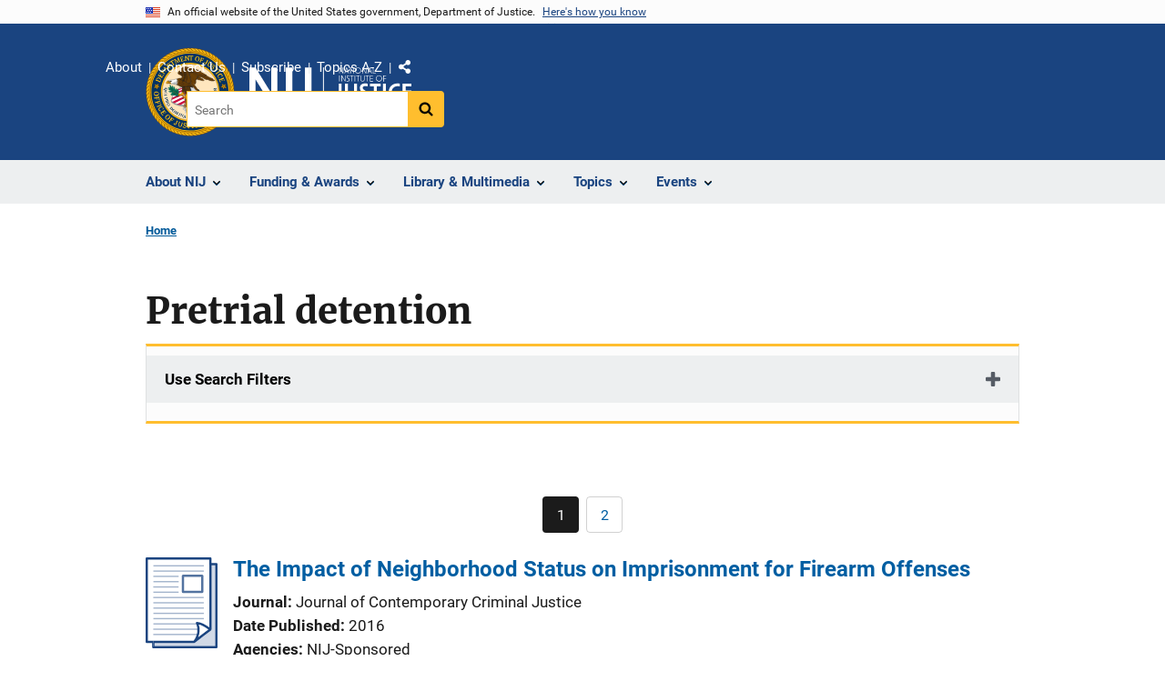

--- FILE ---
content_type: text/html; charset=UTF-8
request_url: https://nij.ojp.gov/taxonomy/term/pretrial-detention
body_size: 14220
content:
<!DOCTYPE html>
<html lang="en" dir="ltr" prefix="og: https://ogp.me/ns#">
  <head>
    <meta charset="utf-8" />
<link rel="preload" href="/themes/custom/ojp/assets/fonts/roboto/Roboto-Regular.woff2" as="font" type="font/woff2" crossorigin="" />
<link rel="preload" href="/themes/custom/ojp/assets/fonts/roboto/Roboto-Bold.woff2" as="font" type="font/woff2" crossorigin="" />
<link rel="preload" href="/themes/custom/ojp/assets/fonts/roboto/Roboto-Italic.woff2" as="font" type="font/woff2" crossorigin="" />
<link rel="preload" href="/themes/custom/ojp/assets/fonts/roboto/Roboto-BlackItalic.woff2" as="font" type="font/woff2" crossorigin="" />
<link rel="preload" href="/themes/custom/ojp/assets/fonts/merriweather/Latin-Merriweather-Regular.woff2" as="font" type="font/woff2" crossorigin="" />
<link rel="preload" href="/themes/custom/ojp/assets/fonts/merriweather/Latin-Merriweather-Bold.woff2" as="font" type="font/woff2" crossorigin="" />
<noscript><style>form.antibot * :not(.antibot-message) { display: none !important; }</style>
</noscript><link rel="canonical" href="https://nij.ojp.gov/taxonomy/term/pretrial-detention" />
<meta name="google-site-verification" content="4PLVTsyCm3--uca8rMAYrsLAAEJtRBtpZWm-kh9pr0g" />
<meta name="Generator" content="Drupal 10 (https://www.drupal.org)" />
<meta name="MobileOptimized" content="width" />
<meta name="HandheldFriendly" content="true" />
<meta name="viewport" content="width=device-width, initial-scale=1.0" />
<link rel="icon" href="/themes/custom/ojp/assets/images/ojp/favicon.png" type="image/png" />

    <title>Pretrial detention | National Institute of Justice</title>
    <link rel="stylesheet" media="all" href="/sites/g/files/xyckuh171/files/css/css_7Rgx78kNFcEVWzv_-5Ty4WjStGOeG1aToiZANf5-ewQ.css?delta=0&amp;language=en&amp;theme=ojp&amp;include=eJxVTgEOwyAI_JCOJxkU0tFSbcQmda-f29qkCyHcXTi4tDBJKzVIJs4takkL3LBLimYdVjbDic2lUhmo7hvqA2c8fkIudUWVFzsqc7AnVskT3LDjo6nk5bKe1JV5g6g7e8zkp6L0VUZf00c09ta6jueDh3QmhgsETGmkkygqrX93CNuoOCzwT511a7zC5-gbJH5hww" />
<link rel="stylesheet" media="all" href="/sites/g/files/xyckuh171/files/css/css_Ypsu4XtyBw3Upe9o6rG_HMzoTCSoXJQpAzGGkPbX90U.css?delta=1&amp;language=en&amp;theme=ojp&amp;include=eJxVTgEOwyAI_JCOJxkU0tFSbcQmda-f29qkCyHcXTi4tDBJKzVIJs4takkL3LBLimYdVjbDic2lUhmo7hvqA2c8fkIudUWVFzsqc7AnVskT3LDjo6nk5bKe1JV5g6g7e8zkp6L0VUZf00c09ta6jueDh3QmhgsETGmkkygqrX93CNuoOCzwT511a7zC5-gbJH5hww" />
<link rel="stylesheet" media="print" href="/sites/g/files/xyckuh171/files/css/css_zxEGTDXeP9ngdNso24-Bomoquys4mkHkVPDlu-SLlg8.css?delta=2&amp;language=en&amp;theme=ojp&amp;include=eJxVTgEOwyAI_JCOJxkU0tFSbcQmda-f29qkCyHcXTi4tDBJKzVIJs4takkL3LBLimYdVjbDic2lUhmo7hvqA2c8fkIudUWVFzsqc7AnVskT3LDjo6nk5bKe1JV5g6g7e8zkp6L0VUZf00c09ta6jueDh3QmhgsETGmkkygqrX93CNuoOCzwT511a7zC5-gbJH5hww" />
<link rel="stylesheet" media="all" href="/sites/g/files/xyckuh171/files/css/css_3PQxx3C1H1JphTzo7-Y8c5Vk_zSQ8AaU4VQCjZCA8Fw.css?delta=3&amp;language=en&amp;theme=ojp&amp;include=eJxVTgEOwyAI_JCOJxkU0tFSbcQmda-f29qkCyHcXTi4tDBJKzVIJs4takkL3LBLimYdVjbDic2lUhmo7hvqA2c8fkIudUWVFzsqc7AnVskT3LDjo6nk5bKe1JV5g6g7e8zkp6L0VUZf00c09ta6jueDh3QmhgsETGmkkygqrX93CNuoOCzwT511a7zC5-gbJH5hww" />

    
  </head>
  <body class="path-taxonomy">
        <a href="#main-content" class="visually-hidden focusable skip-link">
      Skip to main content
    </a>
    <noscript><iframe src="https://www.googletagmanager.com/ns.html?id=GTM-M5Q6TQ5"
                  height="0" width="0" style="display:none;visibility:hidden"></iframe></noscript>

      <div class="dialog-off-canvas-main-canvas" data-off-canvas-main-canvas>
      <section class="usa-banner" aria-label="Official government website">

    <div class="usa-accordion">
  <header class="usa-banner__header">
    <div class="usa-banner__inner">
      <div class="grid-col-auto">
        <img class="usa-banner__header-flag" src="/themes/custom/ojp/assets/images/us_flag_small.png" alt="U.S. flag">
      </div>
      <div class="grid-col-fill tablet:grid-col-auto">
        <p class="usa-banner__header-text">An official website of the United States government, Department of Justice.</p>
        <p class="usa-banner__header-action" aria-hidden="true">Here's how you know</p>
      </div>
      <button class="usa-accordion__button usa-banner__button"
              aria-expanded="false" aria-controls="gov-banner">
        <span class="usa-banner__button-text">Here's how you know</span>
      </button>
    </div>
  </header>
  <div class="usa-banner__content usa-accordion__content" id="gov-banner" hidden>
    <div class="grid-row grid-gap-lg">
      <div class="usa-banner__guidance tablet:grid-col-6">
        <img class="usa-banner__icon usa-media-block__img" src="/themes/custom/ojp/assets/images/icon-dot-gov.svg" role="img" alt="" aria-hidden="true">
        <div class="usa-media-block__body">
          <p>
            <strong>Official websites use .gov</strong>
            <br>
            A <strong>.gov</strong> website belongs to an official government organization in the United States.
          </p>
        </div>
      </div>
      <div class="usa-banner__guidance tablet:grid-col-6">
        <img class="usa-banner__icon usa-media-block__img" src="/themes/custom/ojp/assets/images/icon-https.svg" role="img" alt="" aria-hidden="true">
        <div class="usa-media-block__body">
          <p>
            <strong>Secure .gov websites use HTTPS</strong>
            <br>
            A <strong>lock</strong> (
            <span class="icon-lock"><svg xmlns="http://www.w3.org/2000/svg" width="52" height="64" viewBox="0 0 52 64" class="usa-banner__lock-image" role="img" aria-labelledby="banner-lock-title-default banner-lock-description-default" focusable="false"><title id="banner-lock-title-default">Lock</title><desc id="banner-lock-description-default">A locked padlock</desc><path fill="#000000" fill-rule="evenodd" d="M26 0c10.493 0 19 8.507 19 19v9h3a4 4 0 0 1 4 4v28a4 4 0 0 1-4 4H4a4 4 0 0 1-4-4V32a4 4 0 0 1 4-4h3v-9C7 8.507 15.507 0 26 0zm0 8c-5.979 0-10.843 4.77-10.996 10.712L15 19v9h22v-9c0-6.075-4.925-11-11-11z"/></svg></span>
            ) or <strong>https://</strong> means you’ve safely connected to the .gov website. Share sensitive information only on official, secure websites.          </p>
        </div>
      </div>
    </div>
  </div>
</div>


    
  </section>

  <header class="usa-header usa-header--extended" id="header">

    
      <div class="usa-navbar">
                <button class="usa-menu-btn usa-button">Menu</button>
                  <div class="region region-header">
    <div class="usa-logo" id="logo">
      <div class="ojp-seal">
      <a href="https://www.ojp.gov" accesskey="1" title="Office of Justice Programs" aria-label="Office of Justice Programs">
                <img src="/themes/custom/ojp/assets/images/ojp/OJP-seal.svg" alt="Office of Justice Programs seal" height="98" width="98" />
              </a>
    </div>
        <div class="ojp-office-logo">
      <a href="/" accesskey="2" title="Home" aria-label="Home">
        <img src="/sites/g/files/xyckuh171/files/nij-logo-no-seal_24b.svg?v=1" alt="Home" />
      </a>
    </div>
  </div>

  </div>

      </div>

      <div class="usa-overlay"></div>
        <nav class="usa-nav" aria-label="site navigation">
          <div class="usa-nav__inner">

            <button class="usa-nav__close">
              <img src="/themes/custom/ojp/assets/images/close-white.svg" alt="close" />
            </button>

            
            
                                              <div class="region region-primary-menu">
    


  
  
          <ul class="usa-nav__primary usa-accordion" aria-label="primary navigation">
    
          <li class="usa-nav__primary-item" >

                  <button class="usa-accordion__button usa-nav__link" aria-expanded="false" aria-controls="extended-nav-section-1">
            <span>About NIJ</span>
          </button>
        
                    
  
          <ul id="extended-nav-section-1" class="usa-nav__submenu" hidden>

            <li class="usa-nav__submenu-item">
        <a href="/about">
          <span>About NIJ</span>
        </a>
      </li>
      
    
          <li class="usa-nav__submenu-item">

        
                  <a href="/about/nij-director" class="link">
            <span class="">The NIJ Director</span>
          </a>
        
      </li>
          <li class="usa-nav__submenu-item">

        
                  <a href="/about/research-validity-and-integrity" class="link">
            <span class="">Research Validity and Integrity</span>
          </a>
        
      </li>
          <li class="usa-nav__submenu-item">

        
                  <a href="/about/intramural-research-initiative" class="link">
            <span class="">Intramural Research Initiative</span>
          </a>
        
      </li>
          <li class="usa-nav__submenu-item">

        
                  <a href="/about/assessments-nij" class="link">
            <span class="">Assessments of NIJ</span>
          </a>
        
      </li>
          <li class="usa-nav__submenu-item">

        
                  <a href="/about/annual-reports-and-award-lists" class="link">
            <span class="">Annual Reports and Reports to Congress</span>
          </a>
        
      </li>
        </ul>
  
        
      </li>
          <li class="usa-nav__primary-item" >

                  <button class="usa-accordion__button usa-nav__link" aria-expanded="false" aria-controls="extended-nav-section-2">
            <span>Funding &amp; Awards</span>
          </button>
        
                    
  
          <ul id="extended-nav-section-2" class="usa-nav__submenu" hidden>

            <li class="usa-nav__submenu-item">
        <a href="/funding">
          <span>Funding &amp; Awards</span>
        </a>
      </li>
      
    
          <li class="usa-nav__submenu-item">

        
                  <a href="/funding/current" class="link">
            <span class="">Current Funding</span>
          </a>
        
      </li>
          <li class="usa-nav__submenu-item">

        
                  <a href="/funding/forthcoming" class="link">
            <span class="">Forthcoming Funding</span>
          </a>
        
      </li>
          <li class="usa-nav__submenu-item">

        
                  <a href="/funding/expired" class="link">
            <span class="">Expired Funding</span>
          </a>
        
      </li>
          <li class="usa-nav__submenu-item">

        
                  <a href="/funding/awards/list" class="link">
            <span class="">List of Funded Projects</span>
          </a>
        
      </li>
          <li class="usa-nav__submenu-item">

        
                  <a href="/funding/guidance-applicants-and-awardees" class="link">
            <span class="">Guidance for Applicants and Awardees</span>
          </a>
        
      </li>
          <li class="usa-nav__submenu-item">

        
                  <a href="/funding/fellowship-programs" class="link">
            <span class="">Fellowship &amp; Student Programs</span>
          </a>
        
      </li>
          <li class="usa-nav__submenu-item">

        
                  <a href="/funding/national-institute-justices-law-enforcement-advancing-data-and-science-leads-programs" class="link">
            <span class="">Law Enforcement Advancing Data and Science (LEADS)</span>
          </a>
        
      </li>
          <li class="usa-nav__submenu-item">

        
                  <a href="/funding/using-challenges-find-solutions" class="link">
            <span class="">NIJ Challenge Program</span>
          </a>
        
      </li>
        </ul>
  
        
      </li>
          <li class="usa-nav__primary-item" >

                  <button class="usa-accordion__button usa-nav__link" aria-expanded="false" aria-controls="extended-nav-section-3">
            <span>Library &amp; Multimedia</span>
          </button>
        
                    
  
          <ul id="extended-nav-section-3" class="usa-nav__submenu" hidden>

            <li class="usa-nav__submenu-item">
        <a href="/library">
          <span>Library &amp; Multimedia</span>
        </a>
      </li>
      
    
          <li class="usa-nav__submenu-item">

        
                  <a href="/library/articles/list" class="link">
            <span class="">Articles Published by NIJ</span>
          </a>
        
      </li>
          <li class="usa-nav__submenu-item">

        
                  <a href="/library/multimedia/podcasts" class="link">
            <span class="">Podcasts</span>
          </a>
        
      </li>
          <li class="usa-nav__submenu-item">

        
                  <a href="/library/nij-five-things-series" class="link">
            <span class="">NIJ &quot;Five Things&quot; Series</span>
          </a>
        
      </li>
          <li class="usa-nav__submenu-item">

        
                  <a href="/library/nij-journal" class="link">
            <span class="">NIJ Journal</span>
          </a>
        
      </li>
          <li class="usa-nav__submenu-item">

        
                  <a href="/library/publications/list" class="link">
            <span class="">Publications Listing</span>
          </a>
        
      </li>
          <li class="usa-nav__submenu-item">

        
                  <a href="/library/multimedia/list" class="link">
            <span class="">Multimedia Listing</span>
          </a>
        
      </li>
          <li class="usa-nav__submenu-item">

        
                  <a href="https://crimesolutions.ojp.gov/rated-practices" class="link">
            <span class="">Rated Practices on CrimeSolutions</span>
          </a>
        
      </li>
          <li class="usa-nav__submenu-item">

        
                  <a href="https://crimesolutions.ojp.gov/rated-programs" class="link">
            <span class="">Rated Programs on CrimeSolutions</span>
          </a>
        
      </li>
          <li class="usa-nav__submenu-item">

        
                  <a href="/library/nij-funded-software-tools-apps-and-databases" class="link">
            <span class="">Software &amp; Databases</span>
          </a>
        
      </li>
          <li class="usa-nav__submenu-item">

        
                  <a href="/library/datasets-nij-funded-research" class="link">
            <span class="">Datasets</span>
          </a>
        
      </li>
          <li class="usa-nav__submenu-item">

        
                  <a href="/topics/articles/patents-generated-nij-sponsored-projects" class="link">
            <span class="">Patents</span>
          </a>
        
      </li>
        </ul>
  
        
      </li>
          <li class="usa-nav__primary-item" >

                  <button class="usa-accordion__button usa-nav__link" aria-expanded="false" aria-controls="extended-nav-section-4">
            <span>Topics</span>
          </button>
        
                    
  
          <ul id="extended-nav-section-4" class="usa-nav__submenu" hidden>

            <li class="usa-nav__submenu-item">
        <a href="/topics">
          <span>Topics</span>
        </a>
      </li>
      
    
          <li class="usa-nav__submenu-item">

        
                  <a href="/topics/corrections" class="link">
            <span class="">Corrections</span>
          </a>
        
      </li>
          <li class="usa-nav__submenu-item">

        
                  <a href="/topics/courts" class="link">
            <span class="">Courts</span>
          </a>
        
      </li>
          <li class="usa-nav__submenu-item">

        
                  <a href="/topics/crime-prevention" class="link">
            <span class="">Crime Prevention</span>
          </a>
        
      </li>
          <li class="usa-nav__submenu-item">

        
                  <a href="/topics/crimes" class="link">
            <span class="">Crimes</span>
          </a>
        
      </li>
          <li class="usa-nav__submenu-item">

        
                  <a href="/topics/drugs" class="link">
            <span class="">Drugs and Crime</span>
          </a>
        
      </li>
          <li class="usa-nav__submenu-item">

        
                  <a href="/topics/equipment-and-technology" class="link">
            <span class="">Equipment and Technology</span>
          </a>
        
      </li>
          <li class="usa-nav__submenu-item">

        
                  <a href="/topics/forensics" class="link">
            <span class="">Forensic Sciences</span>
          </a>
        
      </li>
          <li class="usa-nav__submenu-item">

        
                  <a href="/topics/youth-justice" class="link">
            <span class="">Youth Justice</span>
          </a>
        
      </li>
          <li class="usa-nav__submenu-item">

        
                  <a href="/topics/justice-system-reform" class="link">
            <span class="">Justice System Reform</span>
          </a>
        
      </li>
          <li class="usa-nav__submenu-item">

        
                  <a href="/topics/law-enforcement" class="link">
            <span class="">Law Enforcement</span>
          </a>
        
      </li>
          <li class="usa-nav__submenu-item">

        
                  <a href="/topics/school-safety" class="link">
            <span class="">School Safety</span>
          </a>
        
      </li>
          <li class="usa-nav__submenu-item">

        
                  <a href="/topics/tribal-crime-and-justice" class="link">
            <span class="">Tribal Crime and Justice</span>
          </a>
        
      </li>
          <li class="usa-nav__submenu-item">

        
                  <a href="/topics/victims-of-crime" class="link">
            <span class="">Victims of Crime</span>
          </a>
        
      </li>
        </ul>
  
        
      </li>
          <li class="usa-nav__primary-item" >

                  <button class="usa-accordion__button usa-nav__link" aria-expanded="false" aria-controls="extended-nav-section-5">
            <span>Events</span>
          </button>
        
                    
  
          <ul id="extended-nav-section-5" class="usa-nav__submenu" hidden>

            <li class="usa-nav__submenu-item">
        <a href="/events">
          <span>Events</span>
        </a>
      </li>
      
    
          <li class="usa-nav__submenu-item">

        
                  <a href="/events/upcoming" class="link">
            <span class="">Scheduled Events</span>
          </a>
        
      </li>
          <li class="usa-nav__submenu-item">

        
                  <a href="/events/on-demand" class="link">
            <span class="">On-Demand Events</span>
          </a>
        
      </li>
          <li class="usa-nav__submenu-item">

        
                  <a href="/nij-hosted-online-training-courses" class="link">
            <span class="">NIJ-Hosted Online Training</span>
          </a>
        
      </li>
        </ul>
  
        
      </li>
        </ul>
  



  </div>

                            
                              <div class="default">
                    <div class="region region-secondary-menu">
    <div class="usa-nav__secondary">
      <ul class="usa-nav__secondary-links">

          <li class="usa-nav__secondary-item">
        <a href="/about">
          About
        </a>
      </li>
          <li class="usa-nav__secondary-item">
        <a href="/contact">
          Contact Us
        </a>
      </li>
          <li class="usa-nav__secondary-item">
        <a href="/subscribe">
          Subscribe
        </a>
      </li>
          <li class="usa-nav__secondary-item">
        <a href="/topics-a-to-z">
          Topics A-Z
        </a>
      </li>
                  <li class="usa-nav__secondary-item">
        <div class="doj-sharing">
  <button id="doj-sharing-toggle" class="doj-sharing__toggle" tabindex="0" title="Choose a social sharing platform" aria-haspopup="true" aria-controls="doj-sharing-links" aria-expanded="false">Share</button>
<ul id="doj-sharing-links" class="doj-sharing__list" tabindex="0" aria-label="Choose a social sharing platform"><li><a href="https://www.facebook.com/sharer/sharer.php?u=https%3A//nij.ojp.gov/taxonomy/term/pretrial-detention" title="Share on Facebook" data-event-label="Share on Facebook" target="_blank">Facebook</a></li><li><a href="https://twitter.com/intent/tweet?url=https%3A//nij.ojp.gov/taxonomy/term/pretrial-detention&amp;text=Pretrial%20detention" title="Share on X" data-event-label="Share on X" target="_blank">X</a></li><li><a href="https://www.linkedin.com/shareArticle?mini=true&amp;url=https%3A//nij.ojp.gov/taxonomy/term/pretrial-detention&amp;title=Pretrial%20detention" title="Share on LinkedIn" data-event-label="Share on LinkedIn" target="_blank">LinkedIn</a></li><li><a href="https://reddit.com/submit?url=https%3A//nij.ojp.gov/taxonomy/term/pretrial-detention&amp;title=Pretrial%20detention" title="Share on Reddit" data-event-label="Share on Reddit" target="_blank">Reddit</a></li><li><a href="https://pinterest.com/pin/create/button?url=https%3A//nij.ojp.gov/taxonomy/term/pretrial-detention&amp;media=https%3A//nij.ojp.gov/sites/g/files/xyckuh171/files/nij-logo-no-seal_24b.svg&amp;description=Pretrial%20detention" title="Share on Pinterest" data-event-label="Share on Pinterest" target="_blank">Pinterest</a></li><li><a href="/cdn-cgi/l/email-protection#e7d88588839eda8f93939794c2d4a6c8c8898e8dc9888d97c9808891c893869f8889888a9ec89382958ac897958293958e868bca8382938289938e8889c1868a97dc9492858d828493dab7958293958e868bc2d5d78382938289938e8889" title="Share on Email" data-event-label="Share on Email">Email</a></li></ul>
</div>
      </li>
        </ul>
  
</div>

<div id="block-ojp-searchblock" data-block-plugin-id="ojp_search_block" class="block block-ojp-search block-ojp-search-block">
  
    
      
<div class="usa-search usa-search--small">
  <div role="search">
    
<div data-gname="ojp-search" data-queryParameterName="keys" class="gcse-searchbox-only" data-resultsUrl="/search/results">
  
</div>

  </div>
</div>
  </div>

  </div>

                </div>
              
            
          </div>
        </nav>

      
  </header>

  <div class="grid-container">
    <div class="grid-col-fill">
        <div class="region region-breadcrumb">
    <div id="block-ojp-breadcrumbs" data-block-plugin-id="system_breadcrumb_block" class="block block-system block-system-breadcrumb-block">
  
    
       <nav id="system-breadcrumb" aria-label="breadcrumb">
        <ol class="add-list-reset uswds-breadcrumbs uswds-horizontal-list">
                            <li>
                                            <a href="/">Home</a>
                                    </li>
                    </ol>
    </nav>

  </div>

  </div>

    </div>
  </div>


<div class="usa-section uswds-middle-section " aria-label="primary content">
  <div class="grid-container ">
    <div class="grid-col-fill">
        <div class="region region-highlighted">
    <div data-drupal-messages-fallback class="hidden"></div>

  </div>


      
    </div>
  </div>

  
  
  <main class="uswds-main-content-wrapper grid-container ">
    <a id="main-content" tabindex="-1"></a>
    <div class = "grid-row grid-gap-2">

      <div class="region-content tablet:grid-col-12">
          <div class="region region-content">
    <div id="block-ojp-content" data-block-plugin-id="system_main_block" class="block block-system block-system-main-block">
  
    
      
  <h1 class="uswds-page-title page-title">Pretrial detention</h1>

<form class="views-exposed-form usa-form" data-drupal-selector="ojp-term-type-form" action="/taxonomy/term/pretrial-detention" method="get" id="ojp-term-type-form" accept-charset="UTF-8">
  <fieldset class="usa-fieldset js-form-item form-item js-form-wrapper form-wrapper" data-drupal-selector="edit-form" id="edit-form">
      <legend class="usa-legend">
    <span class="fieldset-legend"></span>
  </legend>
  <div class="fieldset-wrapper">
                


  <div class="cta">
      <div class="usa-accordion" data-drupal-selector="edit-form" aria-label="accordion-group">
    
    

  
    
               
      
<h2 class="usa-accordion__heading">
  <button class="usa-accordion__button"
    aria-expanded="false"
    aria-controls="filter-"
    type="button">
  Use Search Filters
  </button>
</h2>
<div id="filter-" class="usa-accordion__content ui-widget-content" hidden>
      <div class="form--inline clearfix">
      
  <div class="ojp-filter-section">
    <h3 class="ojp-filter-section__heading">Select Filters</h3>
    <div class="ojp-filter-section__filters">
    <div class="usa-form-group js-form-item form-item js-form-type-select form-item-type js-form-item-type">
      
<label for="edit-type" class="usa-label">Type </label>
        <select data-drupal-selector="edit-type" id="edit-type" name="type" size="0" class="form-select usa-select"><option value="all" selected="selected">- Any -</option><option value="node:all">Content (All)</option><option value="media:all">Media (All)</option><option value="node:article">Article</option><option value="node:award">Award</option><option value="node:event">Event</option><option value="node:funding_opportunity">Funding Opportunity</option><option value="node:publication">Publication</option><option value="node:speech_message">Speech/General Message</option></select>

        </div>

  </div>
</div>
  <div class="ojp-filter-section">
    <div class="ojp-filter-section__filters">
    
  <div data-drupal-selector="edit-actions" class="form-actions js-form-wrapper form-wrapper">
    <button data-drupal-selector="edit-submit" class="usa-button--secondary button js-form-submit form-submit usa-button usa-input" type="submit" id="edit-submit" value="Submit all selections">Submit all selections</button>

  </div>

  </div>
</div>
    </div>
  </div>

</div>

    
  
  </div>

          </div>
</fieldset>

</form>
  <nav class="usa-pagination" role="navigation" aria-labelledby="pagination-heading--2">
    <h4 id="pagination-heading--2" class="visually-hidden">Pagination</h4>
    <ul class="usa-pagination__list js-pager__items">

                    
              <div class="pager__item--previous">&nbsp;</div>
      
            
                    <li class="usa-pagination__item usa-pagination__page-no">
                                          <a class="usa-pagination__button usa-current" href="?page=0" title="Current page" aria-current="page" class="usa-pagination__button usa-current">
            <span class="visually-hidden">
              Current page
            </span>1</a>
        </li>
              <li class="usa-pagination__item usa-pagination__page-no">
                                          <a class="usa-pagination__button " href="?page=1" title="Go to page 2" class="usa-pagination__button">
            <span class="visually-hidden">
              Page
            </span>2</a>
        </li>
      
            
            
                                <div class="pager__item--next">&nbsp;</div>
                  </ul>
  </nav>


  
  
  
  
  
  
  
<article class="listing-item listing-item--publication listing-item-row">
  
        <div class="ojp-thumbnail default-thumbnail listing-item__thumbnail">
              <a href="/library/publications/impact-neighborhood-status-imprisonment-firearm-offenses" aria-label="The Impact of Neighborhood Status on Imprisonment for Firearm Offenses"><svg xmlns="http://www.w3.org/2000/svg" viewBox="0 0 78.72 100" width="78.72" height="100" aria-hidden="true" focusable="false" role="img"><path d="M65.29,85.16,54.07,93.88a1.18,1.18,0,0,1-.92.25H9.63v3.38H76.25V8.73H72.12V79.37a1.25,1.25,0,0,1-.49,1Z" opacity="0.2" style="isolation:isolate"/><path d="M77.49,6.26H72.12v-5A1.23,1.23,0,0,0,70.88,0H1.24A1.23,1.23,0,0,0,0,1.24V92.91a1.23,1.23,0,0,0,1.24,1.24H7.16v4.61A1.23,1.23,0,0,0,8.4,100H77.49a1.23,1.23,0,0,0,1.23-1.24V7.49A1.23,1.23,0,0,0,77.49,6.26ZM77.78,98H8.69V91.67H2.47V2.47H69.65V8h8.12Z"/><path d="M69.65,76.94l-.52-.35c-3.88-2.58-7.51-5-12.78-5.6A1.22,1.22,0,0,0,55,72.08a1.17,1.17,0,0,0,.15.73c.19.36,4.54,8.6-2.35,18.68l-.24.19H8.69V98H77.78V8H69.66ZM58.2,73.81c3.59.85,6.39,2.72,9.56,4.83l1,.67-5,3.89-6.25,4.72a20.42,20.42,0,0,0,.67-14.11Zm13.92,5.56V8.73h4.13v88.8H9.63V94.15H53.15a1.18,1.18,0,0,0,.92-.25l11.22-8.74,6.36-4.8a1.27,1.27,0,0,0,.47-1Z"/><rect x="8.52" y="8.6" width="55.22" height="1.41" opacity="0.4" style="isolation:isolate"/><rect x="8.49" y="14.41" width="55.22" height="1.41" opacity="0.4" style="isolation:isolate"/><rect x="8.45" y="20.22" width="27.69" height="1.41" opacity="0.4" style="isolation:isolate"/><rect x="8.53" y="26.04" width="27.69" height="1.41" opacity="0.4" style="isolation:isolate"/><rect x="8.38" y="31.85" width="27.69" height="1.41" opacity="0.4" style="isolation:isolate"/><rect x="8.46" y="37.65" width="27.69" height="1.41" opacity="0.4" style="isolation:isolate"/><rect x="8.38" y="43.46" width="55.22" height="1.41" opacity="0.4" style="isolation:isolate"/><rect x="8.46" y="49.27" width="55.22" height="1.41" opacity="0.4" style="isolation:isolate"/><rect x="8.51" y="55.08" width="55.22" height="1.41" opacity="0.4" style="isolation:isolate"/><rect x="8.52" y="60.9" width="55.22" height="1.41" opacity="0.4" style="isolation:isolate"/><rect x="8.51" y="66.7" width="55.22" height="1.41" opacity="0.4" style="isolation:isolate"/><rect x="8.51" y="72.51" width="47.8" height="1.41" opacity="0.4" style="isolation:isolate"/><rect x="8.38" y="78.32" width="49.57" height="1.41" opacity="0.4" style="isolation:isolate"/><rect x="8.38" y="84.13" width="48.86" height="1.41" opacity="0.4" style="isolation:isolate"/><path d="M62,39.18H40.86a1.24,1.24,0,0,1-1.24-1.24V20.33a1.23,1.23,0,0,1,1.24-1.23H62a1.24,1.24,0,0,1,1.24,1.23v17.6a1.24,1.24,0,0,1-1.22,1.25ZM42.09,36.71h18.7V21.57H42.09Z" opacity="0.75" style="isolation:isolate"/></svg>
</a>
          </div>
  
    <div class="listing-item__content_wrapper">

        <h3 class="listing-item__title">
              <a href="/library/publications/impact-neighborhood-status-imprisonment-firearm-offenses">The Impact of Neighborhood Status on Imprisonment for Firearm Offenses</a>
                </h3>
    
        
        
        <div class="listing-item__wrapper">
            <div class="listing-item__content">
        
  <div class="field field--name-field-journal field--type-entity-reference field--label-inline clearfix">
    <div class="field__label">Journal</div>
              <div class="field__item">Journal of Contemporary Criminal Justice</div>
          </div>

                  

<div class="field field--extra-field field--name-date-published field--label-inline clearfix">
  <div class="field__label">Date Published</div>

<div class="field__item">
  2016
</div>

</div>
  <div class="field field--name-field-agencies field--type-entity-reference field--label-inline clearfix">
    <div class="field__label">Agencies</div>
          <div class="field__items">
          <span class="field__item">NIJ-Sponsored</span>
          </div>
      </div>
    <div class="field field--name-field-publication-type-term field--type-entity-reference field--label-inline inline-separated-field-items">
    <div class="field__label">Publication Type</div>
          <div class="list_items with-inline-label">
                      <span class="field__item">Research (Applied/Empirical)</span>
                    </div>
      </div>

      </div>
            
    </div>
    
    
    
  </div>
</article>


  
  
  
  
  
  
  
<article class="listing-item listing-item--publication listing-item-row">
  
        <div class="ojp-thumbnail auto-thumbnail listing-item__thumbnail">
              <a href="/library/publications/incarceration-and-reform-cook-county-illinois" aria-label="Incarceration and Reform in Cook County, Illinois">
            <div class="field field--name-field-thumbnail field--type-entity-reference field--label-hidden field__item"><article class="media media--type-image media--view-mode-thumbnail">
  
      
            <div class="field field--name-image field--type-image field--label-hidden field__item">  
<div class="ojp-image  ">
            <img alt="National Institute of Justice (NIJ)" title="nij-logo.jpg" src="/sites/g/files/xyckuh171/files/styles/medium/public/images/2020-01/nij-logo.jpg?itok=2pAMKCBN" />
  
  </div>
</div>
      
  </article>
</div>
      </a>
          </div>
  
    <div class="listing-item__content_wrapper">

        <h3 class="listing-item__title">
              <a href="/library/publications/incarceration-and-reform-cook-county-illinois">Incarceration and Reform in Cook County, Illinois</a>
                </h3>
    
        
        
        <div class="listing-item__wrapper">
            <div class="listing-item__content">
        
                  

<div class="field field--extra-field field--name-date-published field--label-inline clearfix">
  <div class="field__label">Date Published</div>

<div class="field__item">
  August 2021
</div>

</div>
  <div class="field field--name-field-agencies field--type-entity-reference field--label-inline clearfix">
    <div class="field__label">Agencies</div>
          <div class="field__items">
          <span class="field__item">NIJ-Sponsored</span>
          </div>
      </div>
    <div class="field field--name-field-publication-type-term field--type-entity-reference field--label-inline inline-separated-field-items">
    <div class="field__label">Publication Type</div>
          <div class="list_items with-inline-label">
                      <span class="field__item">Program/Project Evaluation<span class="separator ">, </span></span>
                        <span class="field__item">Legislation/Policy Analysis<span class="separator ">, </span></span>
                        <span class="field__item">Thesis/Dissertation</span>
                    </div>
      </div>

      </div>
            
    </div>
    
    
    
  </div>
</article>


  
  
  
  
  
  
  
<article class="listing-item listing-item--publication listing-item-row">
  
        <div class="ojp-thumbnail default-thumbnail listing-item__thumbnail">
              <a href="/library/publications/jail-overcrowding-and-pretrial-detention-evaluation-program-alternatives-0" aria-label="Jail Overcrowding and Pretrial Detention - An Evaluation of Program Alternatives"><svg xmlns="http://www.w3.org/2000/svg" viewBox="0 0 78.72 100" width="78.72" height="100" aria-hidden="true" focusable="false" role="img"><path d="M65.29,85.16,54.07,93.88a1.18,1.18,0,0,1-.92.25H9.63v3.38H76.25V8.73H72.12V79.37a1.25,1.25,0,0,1-.49,1Z" opacity="0.2" style="isolation:isolate"/><path d="M77.49,6.26H72.12v-5A1.23,1.23,0,0,0,70.88,0H1.24A1.23,1.23,0,0,0,0,1.24V92.91a1.23,1.23,0,0,0,1.24,1.24H7.16v4.61A1.23,1.23,0,0,0,8.4,100H77.49a1.23,1.23,0,0,0,1.23-1.24V7.49A1.23,1.23,0,0,0,77.49,6.26ZM77.78,98H8.69V91.67H2.47V2.47H69.65V8h8.12Z"/><path d="M69.65,76.94l-.52-.35c-3.88-2.58-7.51-5-12.78-5.6A1.22,1.22,0,0,0,55,72.08a1.17,1.17,0,0,0,.15.73c.19.36,4.54,8.6-2.35,18.68l-.24.19H8.69V98H77.78V8H69.66ZM58.2,73.81c3.59.85,6.39,2.72,9.56,4.83l1,.67-5,3.89-6.25,4.72a20.42,20.42,0,0,0,.67-14.11Zm13.92,5.56V8.73h4.13v88.8H9.63V94.15H53.15a1.18,1.18,0,0,0,.92-.25l11.22-8.74,6.36-4.8a1.27,1.27,0,0,0,.47-1Z"/><rect x="8.52" y="8.6" width="55.22" height="1.41" opacity="0.4" style="isolation:isolate"/><rect x="8.49" y="14.41" width="55.22" height="1.41" opacity="0.4" style="isolation:isolate"/><rect x="8.45" y="20.22" width="27.69" height="1.41" opacity="0.4" style="isolation:isolate"/><rect x="8.53" y="26.04" width="27.69" height="1.41" opacity="0.4" style="isolation:isolate"/><rect x="8.38" y="31.85" width="27.69" height="1.41" opacity="0.4" style="isolation:isolate"/><rect x="8.46" y="37.65" width="27.69" height="1.41" opacity="0.4" style="isolation:isolate"/><rect x="8.38" y="43.46" width="55.22" height="1.41" opacity="0.4" style="isolation:isolate"/><rect x="8.46" y="49.27" width="55.22" height="1.41" opacity="0.4" style="isolation:isolate"/><rect x="8.51" y="55.08" width="55.22" height="1.41" opacity="0.4" style="isolation:isolate"/><rect x="8.52" y="60.9" width="55.22" height="1.41" opacity="0.4" style="isolation:isolate"/><rect x="8.51" y="66.7" width="55.22" height="1.41" opacity="0.4" style="isolation:isolate"/><rect x="8.51" y="72.51" width="47.8" height="1.41" opacity="0.4" style="isolation:isolate"/><rect x="8.38" y="78.32" width="49.57" height="1.41" opacity="0.4" style="isolation:isolate"/><rect x="8.38" y="84.13" width="48.86" height="1.41" opacity="0.4" style="isolation:isolate"/><path d="M62,39.18H40.86a1.24,1.24,0,0,1-1.24-1.24V20.33a1.23,1.23,0,0,1,1.24-1.23H62a1.24,1.24,0,0,1,1.24,1.23v17.6a1.24,1.24,0,0,1-1.22,1.25ZM42.09,36.71h18.7V21.57H42.09Z" opacity="0.75" style="isolation:isolate"/></svg>
</a>
          </div>
  
    <div class="listing-item__content_wrapper">

        <h3 class="listing-item__title">
              <a href="/library/publications/jail-overcrowding-and-pretrial-detention-evaluation-program-alternatives-0">Jail Overcrowding and Pretrial Detention - An Evaluation of Program Alternatives</a>
                </h3>
    
        
        
        <div class="listing-item__wrapper">
            <div class="listing-item__content">
        
                  

<div class="field field--extra-field field--name-date-published field--label-inline clearfix">
  <div class="field__label">Date Published</div>

<div class="field__item">
  1982
</div>

</div>
  <div class="field field--name-field-agencies field--type-entity-reference field--label-inline clearfix">
    <div class="field__label">Agencies</div>
          <div class="field__items">
          <span class="field__item">NIJ-Sponsored</span>
          </div>
      </div>
    <div class="field field--name-field-publication-type-term field--type-entity-reference field--label-inline inline-separated-field-items">
    <div class="field__label">Publication Type</div>
          <div class="list_items with-inline-label">
                      <span class="field__item">Program/Project Evaluation</span>
                    </div>
      </div>

      </div>
            
    </div>
    
    
    
  </div>
</article>


  
  
  
  
  
  
  
<article class="listing-item listing-item--publication listing-item-row">
  
        <div class="ojp-thumbnail default-thumbnail listing-item__thumbnail">
              <a href="/library/publications/jail-overcrowding-and-pretrial-detention-evaluation-program-alternatives" aria-label="Jail Overcrowding and Pretrial Detention - An Evaluation of Program Alternatives - Executive Summary"><svg xmlns="http://www.w3.org/2000/svg" viewBox="0 0 78.72 100" width="78.72" height="100" aria-hidden="true" focusable="false" role="img"><path d="M65.29,85.16,54.07,93.88a1.18,1.18,0,0,1-.92.25H9.63v3.38H76.25V8.73H72.12V79.37a1.25,1.25,0,0,1-.49,1Z" opacity="0.2" style="isolation:isolate"/><path d="M77.49,6.26H72.12v-5A1.23,1.23,0,0,0,70.88,0H1.24A1.23,1.23,0,0,0,0,1.24V92.91a1.23,1.23,0,0,0,1.24,1.24H7.16v4.61A1.23,1.23,0,0,0,8.4,100H77.49a1.23,1.23,0,0,0,1.23-1.24V7.49A1.23,1.23,0,0,0,77.49,6.26ZM77.78,98H8.69V91.67H2.47V2.47H69.65V8h8.12Z"/><path d="M69.65,76.94l-.52-.35c-3.88-2.58-7.51-5-12.78-5.6A1.22,1.22,0,0,0,55,72.08a1.17,1.17,0,0,0,.15.73c.19.36,4.54,8.6-2.35,18.68l-.24.19H8.69V98H77.78V8H69.66ZM58.2,73.81c3.59.85,6.39,2.72,9.56,4.83l1,.67-5,3.89-6.25,4.72a20.42,20.42,0,0,0,.67-14.11Zm13.92,5.56V8.73h4.13v88.8H9.63V94.15H53.15a1.18,1.18,0,0,0,.92-.25l11.22-8.74,6.36-4.8a1.27,1.27,0,0,0,.47-1Z"/><rect x="8.52" y="8.6" width="55.22" height="1.41" opacity="0.4" style="isolation:isolate"/><rect x="8.49" y="14.41" width="55.22" height="1.41" opacity="0.4" style="isolation:isolate"/><rect x="8.45" y="20.22" width="27.69" height="1.41" opacity="0.4" style="isolation:isolate"/><rect x="8.53" y="26.04" width="27.69" height="1.41" opacity="0.4" style="isolation:isolate"/><rect x="8.38" y="31.85" width="27.69" height="1.41" opacity="0.4" style="isolation:isolate"/><rect x="8.46" y="37.65" width="27.69" height="1.41" opacity="0.4" style="isolation:isolate"/><rect x="8.38" y="43.46" width="55.22" height="1.41" opacity="0.4" style="isolation:isolate"/><rect x="8.46" y="49.27" width="55.22" height="1.41" opacity="0.4" style="isolation:isolate"/><rect x="8.51" y="55.08" width="55.22" height="1.41" opacity="0.4" style="isolation:isolate"/><rect x="8.52" y="60.9" width="55.22" height="1.41" opacity="0.4" style="isolation:isolate"/><rect x="8.51" y="66.7" width="55.22" height="1.41" opacity="0.4" style="isolation:isolate"/><rect x="8.51" y="72.51" width="47.8" height="1.41" opacity="0.4" style="isolation:isolate"/><rect x="8.38" y="78.32" width="49.57" height="1.41" opacity="0.4" style="isolation:isolate"/><rect x="8.38" y="84.13" width="48.86" height="1.41" opacity="0.4" style="isolation:isolate"/><path d="M62,39.18H40.86a1.24,1.24,0,0,1-1.24-1.24V20.33a1.23,1.23,0,0,1,1.24-1.23H62a1.24,1.24,0,0,1,1.24,1.23v17.6a1.24,1.24,0,0,1-1.22,1.25ZM42.09,36.71h18.7V21.57H42.09Z" opacity="0.75" style="isolation:isolate"/></svg>
</a>
          </div>
  
    <div class="listing-item__content_wrapper">

        <h3 class="listing-item__title">
              <a href="/library/publications/jail-overcrowding-and-pretrial-detention-evaluation-program-alternatives">Jail Overcrowding and Pretrial Detention - An Evaluation of Program Alternatives - Executive Summary</a>
                </h3>
    
        
        
        <div class="listing-item__wrapper">
            <div class="listing-item__content">
        
                  

<div class="field field--extra-field field--name-date-published field--label-inline clearfix">
  <div class="field__label">Date Published</div>

<div class="field__item">
  1982
</div>

</div>
  <div class="field field--name-field-agencies field--type-entity-reference field--label-inline clearfix">
    <div class="field__label">Agencies</div>
          <div class="field__items">
          <span class="field__item">NIJ-Sponsored</span>
          </div>
      </div>
    <div class="field field--name-field-publication-type-term field--type-entity-reference field--label-inline inline-separated-field-items">
    <div class="field__label">Publication Type</div>
          <div class="list_items with-inline-label">
                      <span class="field__item">Program/Project Evaluation</span>
                    </div>
      </div>

      </div>
            
    </div>
    
    
    
  </div>
</article>


  
  
  
  
  
  
  
<article class="listing-item listing-item--publication listing-item-row">
  
        <div class="ojp-thumbnail default-thumbnail listing-item__thumbnail">
              <a href="/library/publications/final-report-evaluation-pretrial-home-detention-electronic-monitoring" aria-label="FINAL REPORT: EVALUATION OF PRETRIAL HOME DETENTION WITH ELECTRONIC MONITORING"><svg xmlns="http://www.w3.org/2000/svg" viewBox="0 0 78.72 100" width="78.72" height="100" aria-hidden="true" focusable="false" role="img"><path d="M65.29,85.16,54.07,93.88a1.18,1.18,0,0,1-.92.25H9.63v3.38H76.25V8.73H72.12V79.37a1.25,1.25,0,0,1-.49,1Z" opacity="0.2" style="isolation:isolate"/><path d="M77.49,6.26H72.12v-5A1.23,1.23,0,0,0,70.88,0H1.24A1.23,1.23,0,0,0,0,1.24V92.91a1.23,1.23,0,0,0,1.24,1.24H7.16v4.61A1.23,1.23,0,0,0,8.4,100H77.49a1.23,1.23,0,0,0,1.23-1.24V7.49A1.23,1.23,0,0,0,77.49,6.26ZM77.78,98H8.69V91.67H2.47V2.47H69.65V8h8.12Z"/><path d="M69.65,76.94l-.52-.35c-3.88-2.58-7.51-5-12.78-5.6A1.22,1.22,0,0,0,55,72.08a1.17,1.17,0,0,0,.15.73c.19.36,4.54,8.6-2.35,18.68l-.24.19H8.69V98H77.78V8H69.66ZM58.2,73.81c3.59.85,6.39,2.72,9.56,4.83l1,.67-5,3.89-6.25,4.72a20.42,20.42,0,0,0,.67-14.11Zm13.92,5.56V8.73h4.13v88.8H9.63V94.15H53.15a1.18,1.18,0,0,0,.92-.25l11.22-8.74,6.36-4.8a1.27,1.27,0,0,0,.47-1Z"/><rect x="8.52" y="8.6" width="55.22" height="1.41" opacity="0.4" style="isolation:isolate"/><rect x="8.49" y="14.41" width="55.22" height="1.41" opacity="0.4" style="isolation:isolate"/><rect x="8.45" y="20.22" width="27.69" height="1.41" opacity="0.4" style="isolation:isolate"/><rect x="8.53" y="26.04" width="27.69" height="1.41" opacity="0.4" style="isolation:isolate"/><rect x="8.38" y="31.85" width="27.69" height="1.41" opacity="0.4" style="isolation:isolate"/><rect x="8.46" y="37.65" width="27.69" height="1.41" opacity="0.4" style="isolation:isolate"/><rect x="8.38" y="43.46" width="55.22" height="1.41" opacity="0.4" style="isolation:isolate"/><rect x="8.46" y="49.27" width="55.22" height="1.41" opacity="0.4" style="isolation:isolate"/><rect x="8.51" y="55.08" width="55.22" height="1.41" opacity="0.4" style="isolation:isolate"/><rect x="8.52" y="60.9" width="55.22" height="1.41" opacity="0.4" style="isolation:isolate"/><rect x="8.51" y="66.7" width="55.22" height="1.41" opacity="0.4" style="isolation:isolate"/><rect x="8.51" y="72.51" width="47.8" height="1.41" opacity="0.4" style="isolation:isolate"/><rect x="8.38" y="78.32" width="49.57" height="1.41" opacity="0.4" style="isolation:isolate"/><rect x="8.38" y="84.13" width="48.86" height="1.41" opacity="0.4" style="isolation:isolate"/><path d="M62,39.18H40.86a1.24,1.24,0,0,1-1.24-1.24V20.33a1.23,1.23,0,0,1,1.24-1.23H62a1.24,1.24,0,0,1,1.24,1.23v17.6a1.24,1.24,0,0,1-1.22,1.25ZM42.09,36.71h18.7V21.57H42.09Z" opacity="0.75" style="isolation:isolate"/></svg>
</a>
          </div>
  
    <div class="listing-item__content_wrapper">

        <h3 class="listing-item__title">
              <a href="/library/publications/final-report-evaluation-pretrial-home-detention-electronic-monitoring">FINAL REPORT: EVALUATION OF PRETRIAL HOME DETENTION WITH ELECTRONIC MONITORING</a>
                </h3>
    
        
        
        <div class="listing-item__wrapper">
            <div class="listing-item__content">
        
                  

<div class="field field--extra-field field--name-date-published field--label-inline clearfix">
  <div class="field__label">Date Published</div>

<div class="field__item">
  1991
</div>

</div>
  <div class="field field--name-field-agencies field--type-entity-reference field--label-inline clearfix">
    <div class="field__label">Agencies</div>
          <div class="field__items">
          <span class="field__item">NIJ-Sponsored</span>
          </div>
      </div>
    <div class="field field--name-field-publication-type-term field--type-entity-reference field--label-inline inline-separated-field-items">
    <div class="field__label">Publication Type</div>
          <div class="list_items with-inline-label">
                      <span class="field__item">Program/Project Evaluation</span>
                    </div>
      </div>

      </div>
            
    </div>
    
    
    
  </div>
</article>


  
  
  
  
  
  
  
<article class="listing-item listing-item--publication listing-item-row">
  
        <div class="ojp-thumbnail default-thumbnail listing-item__thumbnail">
              <a href="/library/publications/evaluation-pretrial-home-detention-electronic-monitoring-brief-summary" aria-label="Evaluation of Pretrial Home Detention With Electronic Monitoring: Brief Summary"><svg xmlns="http://www.w3.org/2000/svg" viewBox="0 0 78.72 100" width="78.72" height="100" aria-hidden="true" focusable="false" role="img"><path d="M65.29,85.16,54.07,93.88a1.18,1.18,0,0,1-.92.25H9.63v3.38H76.25V8.73H72.12V79.37a1.25,1.25,0,0,1-.49,1Z" opacity="0.2" style="isolation:isolate"/><path d="M77.49,6.26H72.12v-5A1.23,1.23,0,0,0,70.88,0H1.24A1.23,1.23,0,0,0,0,1.24V92.91a1.23,1.23,0,0,0,1.24,1.24H7.16v4.61A1.23,1.23,0,0,0,8.4,100H77.49a1.23,1.23,0,0,0,1.23-1.24V7.49A1.23,1.23,0,0,0,77.49,6.26ZM77.78,98H8.69V91.67H2.47V2.47H69.65V8h8.12Z"/><path d="M69.65,76.94l-.52-.35c-3.88-2.58-7.51-5-12.78-5.6A1.22,1.22,0,0,0,55,72.08a1.17,1.17,0,0,0,.15.73c.19.36,4.54,8.6-2.35,18.68l-.24.19H8.69V98H77.78V8H69.66ZM58.2,73.81c3.59.85,6.39,2.72,9.56,4.83l1,.67-5,3.89-6.25,4.72a20.42,20.42,0,0,0,.67-14.11Zm13.92,5.56V8.73h4.13v88.8H9.63V94.15H53.15a1.18,1.18,0,0,0,.92-.25l11.22-8.74,6.36-4.8a1.27,1.27,0,0,0,.47-1Z"/><rect x="8.52" y="8.6" width="55.22" height="1.41" opacity="0.4" style="isolation:isolate"/><rect x="8.49" y="14.41" width="55.22" height="1.41" opacity="0.4" style="isolation:isolate"/><rect x="8.45" y="20.22" width="27.69" height="1.41" opacity="0.4" style="isolation:isolate"/><rect x="8.53" y="26.04" width="27.69" height="1.41" opacity="0.4" style="isolation:isolate"/><rect x="8.38" y="31.85" width="27.69" height="1.41" opacity="0.4" style="isolation:isolate"/><rect x="8.46" y="37.65" width="27.69" height="1.41" opacity="0.4" style="isolation:isolate"/><rect x="8.38" y="43.46" width="55.22" height="1.41" opacity="0.4" style="isolation:isolate"/><rect x="8.46" y="49.27" width="55.22" height="1.41" opacity="0.4" style="isolation:isolate"/><rect x="8.51" y="55.08" width="55.22" height="1.41" opacity="0.4" style="isolation:isolate"/><rect x="8.52" y="60.9" width="55.22" height="1.41" opacity="0.4" style="isolation:isolate"/><rect x="8.51" y="66.7" width="55.22" height="1.41" opacity="0.4" style="isolation:isolate"/><rect x="8.51" y="72.51" width="47.8" height="1.41" opacity="0.4" style="isolation:isolate"/><rect x="8.38" y="78.32" width="49.57" height="1.41" opacity="0.4" style="isolation:isolate"/><rect x="8.38" y="84.13" width="48.86" height="1.41" opacity="0.4" style="isolation:isolate"/><path d="M62,39.18H40.86a1.24,1.24,0,0,1-1.24-1.24V20.33a1.23,1.23,0,0,1,1.24-1.23H62a1.24,1.24,0,0,1,1.24,1.23v17.6a1.24,1.24,0,0,1-1.22,1.25ZM42.09,36.71h18.7V21.57H42.09Z" opacity="0.75" style="isolation:isolate"/></svg>
</a>
          </div>
  
    <div class="listing-item__content_wrapper">

        <h3 class="listing-item__title">
              <a href="/library/publications/evaluation-pretrial-home-detention-electronic-monitoring-brief-summary">Evaluation of Pretrial Home Detention With Electronic Monitoring: Brief Summary</a>
                </h3>
    
        
        
        <div class="listing-item__wrapper">
            <div class="listing-item__content">
        
                  

<div class="field field--extra-field field--name-date-published field--label-inline clearfix">
  <div class="field__label">Date Published</div>

<div class="field__item">
  1991
</div>

</div>
  <div class="field field--name-field-agencies field--type-entity-reference field--label-inline clearfix">
    <div class="field__label">Agencies</div>
          <div class="field__items">
          <span class="field__item">NIJ-Sponsored</span>
          </div>
      </div>
    <div class="field field--name-field-publication-type-term field--type-entity-reference field--label-inline inline-separated-field-items">
    <div class="field__label">Publication Type</div>
          <div class="list_items with-inline-label">
                      <span class="field__item">Program/Project Evaluation</span>
                    </div>
      </div>

      </div>
            
    </div>
    
    
    
  </div>
</article>


  
  
  
  
  
  
  
<article class="listing-item listing-item--publication listing-item-row">
  
        <div class="ojp-thumbnail default-thumbnail listing-item__thumbnail">
              <a href="/library/publications/development-bailpretrial-release-guidelines-maricopa-county-superior-court" aria-label="Development of Bail/Pretrial Release Guidelines in Maricopa County Superior Court, Dade County Circuit Court and Boston Municipal Court"><svg xmlns="http://www.w3.org/2000/svg" viewBox="0 0 78.72 100" width="78.72" height="100" aria-hidden="true" focusable="false" role="img"><path d="M65.29,85.16,54.07,93.88a1.18,1.18,0,0,1-.92.25H9.63v3.38H76.25V8.73H72.12V79.37a1.25,1.25,0,0,1-.49,1Z" opacity="0.2" style="isolation:isolate"/><path d="M77.49,6.26H72.12v-5A1.23,1.23,0,0,0,70.88,0H1.24A1.23,1.23,0,0,0,0,1.24V92.91a1.23,1.23,0,0,0,1.24,1.24H7.16v4.61A1.23,1.23,0,0,0,8.4,100H77.49a1.23,1.23,0,0,0,1.23-1.24V7.49A1.23,1.23,0,0,0,77.49,6.26ZM77.78,98H8.69V91.67H2.47V2.47H69.65V8h8.12Z"/><path d="M69.65,76.94l-.52-.35c-3.88-2.58-7.51-5-12.78-5.6A1.22,1.22,0,0,0,55,72.08a1.17,1.17,0,0,0,.15.73c.19.36,4.54,8.6-2.35,18.68l-.24.19H8.69V98H77.78V8H69.66ZM58.2,73.81c3.59.85,6.39,2.72,9.56,4.83l1,.67-5,3.89-6.25,4.72a20.42,20.42,0,0,0,.67-14.11Zm13.92,5.56V8.73h4.13v88.8H9.63V94.15H53.15a1.18,1.18,0,0,0,.92-.25l11.22-8.74,6.36-4.8a1.27,1.27,0,0,0,.47-1Z"/><rect x="8.52" y="8.6" width="55.22" height="1.41" opacity="0.4" style="isolation:isolate"/><rect x="8.49" y="14.41" width="55.22" height="1.41" opacity="0.4" style="isolation:isolate"/><rect x="8.45" y="20.22" width="27.69" height="1.41" opacity="0.4" style="isolation:isolate"/><rect x="8.53" y="26.04" width="27.69" height="1.41" opacity="0.4" style="isolation:isolate"/><rect x="8.38" y="31.85" width="27.69" height="1.41" opacity="0.4" style="isolation:isolate"/><rect x="8.46" y="37.65" width="27.69" height="1.41" opacity="0.4" style="isolation:isolate"/><rect x="8.38" y="43.46" width="55.22" height="1.41" opacity="0.4" style="isolation:isolate"/><rect x="8.46" y="49.27" width="55.22" height="1.41" opacity="0.4" style="isolation:isolate"/><rect x="8.51" y="55.08" width="55.22" height="1.41" opacity="0.4" style="isolation:isolate"/><rect x="8.52" y="60.9" width="55.22" height="1.41" opacity="0.4" style="isolation:isolate"/><rect x="8.51" y="66.7" width="55.22" height="1.41" opacity="0.4" style="isolation:isolate"/><rect x="8.51" y="72.51" width="47.8" height="1.41" opacity="0.4" style="isolation:isolate"/><rect x="8.38" y="78.32" width="49.57" height="1.41" opacity="0.4" style="isolation:isolate"/><rect x="8.38" y="84.13" width="48.86" height="1.41" opacity="0.4" style="isolation:isolate"/><path d="M62,39.18H40.86a1.24,1.24,0,0,1-1.24-1.24V20.33a1.23,1.23,0,0,1,1.24-1.23H62a1.24,1.24,0,0,1,1.24,1.23v17.6a1.24,1.24,0,0,1-1.22,1.25ZM42.09,36.71h18.7V21.57H42.09Z" opacity="0.75" style="isolation:isolate"/></svg>
</a>
          </div>
  
    <div class="listing-item__content_wrapper">

        <h3 class="listing-item__title">
              <a href="/library/publications/development-bailpretrial-release-guidelines-maricopa-county-superior-court">Development of Bail/Pretrial Release Guidelines in Maricopa County Superior Court, Dade County Circuit Court and Boston Municipal Court</a>
                </h3>
    
        
        
        <div class="listing-item__wrapper">
            <div class="listing-item__content">
        
                  

<div class="field field--extra-field field--name-date-published field--label-inline clearfix">
  <div class="field__label">Date Published</div>

<div class="field__item">
  1988
</div>

</div>
  <div class="field field--name-field-agencies field--type-entity-reference field--label-inline clearfix">
    <div class="field__label">Agencies</div>
          <div class="field__items">
          <span class="field__item">NIJ-Sponsored</span>
          </div>
      </div>
    <div class="field field--name-field-publication-type-term field--type-entity-reference field--label-inline inline-separated-field-items">
    <div class="field__label">Publication Type</div>
          <div class="list_items with-inline-label">
                      <span class="field__item">Research (Applied/Empirical)</span>
                    </div>
      </div>

      </div>
            
    </div>
    
    
    
  </div>
</article>


  
  
  
  
  
  
  
<article class="listing-item listing-item--publication listing-item-row">
  
        <div class="ojp-thumbnail default-thumbnail listing-item__thumbnail">
              <a href="/library/publications/out-bail-crime-file-series-study-guide" aria-label="Out on Bail - Crime File Series Study Guide"><svg xmlns="http://www.w3.org/2000/svg" viewBox="0 0 78.72 100" width="78.72" height="100" aria-hidden="true" focusable="false" role="img"><path d="M65.29,85.16,54.07,93.88a1.18,1.18,0,0,1-.92.25H9.63v3.38H76.25V8.73H72.12V79.37a1.25,1.25,0,0,1-.49,1Z" opacity="0.2" style="isolation:isolate"/><path d="M77.49,6.26H72.12v-5A1.23,1.23,0,0,0,70.88,0H1.24A1.23,1.23,0,0,0,0,1.24V92.91a1.23,1.23,0,0,0,1.24,1.24H7.16v4.61A1.23,1.23,0,0,0,8.4,100H77.49a1.23,1.23,0,0,0,1.23-1.24V7.49A1.23,1.23,0,0,0,77.49,6.26ZM77.78,98H8.69V91.67H2.47V2.47H69.65V8h8.12Z"/><path d="M69.65,76.94l-.52-.35c-3.88-2.58-7.51-5-12.78-5.6A1.22,1.22,0,0,0,55,72.08a1.17,1.17,0,0,0,.15.73c.19.36,4.54,8.6-2.35,18.68l-.24.19H8.69V98H77.78V8H69.66ZM58.2,73.81c3.59.85,6.39,2.72,9.56,4.83l1,.67-5,3.89-6.25,4.72a20.42,20.42,0,0,0,.67-14.11Zm13.92,5.56V8.73h4.13v88.8H9.63V94.15H53.15a1.18,1.18,0,0,0,.92-.25l11.22-8.74,6.36-4.8a1.27,1.27,0,0,0,.47-1Z"/><rect x="8.52" y="8.6" width="55.22" height="1.41" opacity="0.4" style="isolation:isolate"/><rect x="8.49" y="14.41" width="55.22" height="1.41" opacity="0.4" style="isolation:isolate"/><rect x="8.45" y="20.22" width="27.69" height="1.41" opacity="0.4" style="isolation:isolate"/><rect x="8.53" y="26.04" width="27.69" height="1.41" opacity="0.4" style="isolation:isolate"/><rect x="8.38" y="31.85" width="27.69" height="1.41" opacity="0.4" style="isolation:isolate"/><rect x="8.46" y="37.65" width="27.69" height="1.41" opacity="0.4" style="isolation:isolate"/><rect x="8.38" y="43.46" width="55.22" height="1.41" opacity="0.4" style="isolation:isolate"/><rect x="8.46" y="49.27" width="55.22" height="1.41" opacity="0.4" style="isolation:isolate"/><rect x="8.51" y="55.08" width="55.22" height="1.41" opacity="0.4" style="isolation:isolate"/><rect x="8.52" y="60.9" width="55.22" height="1.41" opacity="0.4" style="isolation:isolate"/><rect x="8.51" y="66.7" width="55.22" height="1.41" opacity="0.4" style="isolation:isolate"/><rect x="8.51" y="72.51" width="47.8" height="1.41" opacity="0.4" style="isolation:isolate"/><rect x="8.38" y="78.32" width="49.57" height="1.41" opacity="0.4" style="isolation:isolate"/><rect x="8.38" y="84.13" width="48.86" height="1.41" opacity="0.4" style="isolation:isolate"/><path d="M62,39.18H40.86a1.24,1.24,0,0,1-1.24-1.24V20.33a1.23,1.23,0,0,1,1.24-1.23H62a1.24,1.24,0,0,1,1.24,1.23v17.6a1.24,1.24,0,0,1-1.22,1.25ZM42.09,36.71h18.7V21.57H42.09Z" opacity="0.75" style="isolation:isolate"/></svg>
</a>
          </div>
  
    <div class="listing-item__content_wrapper">

        <h3 class="listing-item__title">
              <a href="/library/publications/out-bail-crime-file-series-study-guide">Out on Bail - Crime File Series Study Guide</a>
                </h3>
    
        
        
        <div class="listing-item__wrapper">
            <div class="listing-item__content">
        
                  

<div class="field field--extra-field field--name-date-published field--label-inline clearfix">
  <div class="field__label">Date Published</div>

<div class="field__item">
  1986
</div>

</div>
  <div class="field field--name-field-agencies field--type-entity-reference field--label-inline clearfix">
    <div class="field__label">Agencies</div>
          <div class="field__items">
          <span class="field__item">NIJ-Sponsored</span>
          </div>
      </div>
    <div class="field field--name-field-publication-type-term field--type-entity-reference field--label-inline inline-separated-field-items">
    <div class="field__label">Publication Type</div>
          <div class="list_items with-inline-label">
                      <span class="field__item">Training (Handbook/Manual)</span>
                    </div>
      </div>

      </div>
            
    </div>
    
    
    
  </div>
</article>



  
  
  
  
  
  
<article class="listing-item listing-item--award listing-item-row">
  
    
    <div class="listing-item__content_wrapper">

        <h3 class="listing-item__title">
              <a href="/funding/awards/15pnij-24-gg-01796-ress">Bail, Bias and Bargaining: Investigating Racial Dynamics in Plea Negotiations across Local Court Communities</a>
                </h3>
    
        
        
        <div class="listing-item__wrapper">
            <div class="listing-item__content">
        
            <div class="field field--name-field-award-number field--type-string field--label-hidden field__item">15PNIJ-24-GG-01796-RESS</div>
      
            <div class="field field--name-field-award-status field--type-list-string field--label-hidden field__item">Open</div>
      
  <div class="field field--name-field-fiscal-year field--type-integer field--label-inline clearfix">
    <div class="field__label">Funding First Awarded</div>
              <div class="field__item">2024</div>
          </div>

            <div content="699257" class="field field--name-field-award-amount field--type-integer field--label-hidden field__item">$699,257</div>
      
      </div>
            
    </div>
    
    
    
  </div>
</article>


  
  
  
  
  
  
  
<article class="listing-item listing-item--publication listing-item-row">
  
        <div class="ojp-thumbnail auto-thumbnail listing-item__thumbnail">
              <a href="/library/publications/occupational-stress-associated-technological-diversion-among-pretrial-services" aria-label="Occupational Stress Associated With Technological Diversion Among Pretrial Services Officers: A Qualitative Case Study of GPS Supervision for Intimate Partner and Domestic Violence Cases">
            <div class="field field--name-field-thumbnail field--type-entity-reference field--label-hidden field__item"><article class="media media--type-image media--view-mode-thumbnail">
  
      
            <div class="field field--name-image field--type-image field--label-hidden field__item">  
<div class="ojp-image  ">
            <img alt="National Institute of Justice (NIJ)" title="nij-logo.jpg" src="/sites/g/files/xyckuh171/files/styles/medium/public/images/2020-01/nij-logo.jpg?itok=2pAMKCBN" />
  
  </div>
</div>
      
  </article>
</div>
      </a>
          </div>
  
    <div class="listing-item__content_wrapper">

        <h3 class="listing-item__title">
              <a href="/library/publications/occupational-stress-associated-technological-diversion-among-pretrial-services">Occupational Stress Associated With Technological Diversion Among Pretrial Services Officers: A Qualitative Case Study of GPS Supervision for Intimate Partner and Domestic Violence Cases</a>
                </h3>
    
        
        
        <div class="listing-item__wrapper">
            <div class="listing-item__content">
        
  <div class="field field--name-field-journal field--type-entity-reference field--label-inline clearfix">
    <div class="field__label">Journal</div>
              <div class="field__item">Journal of Contemporary Criminal Justice</div>
          </div>

                  

<div class="field field--extra-field field--name-date-published field--label-inline clearfix">
  <div class="field__label">Date Published</div>

<div class="field__item">
  2023
</div>

</div>
  <div class="field field--name-field-agencies field--type-entity-reference field--label-inline clearfix">
    <div class="field__label">Agencies</div>
          <div class="field__items">
          <span class="field__item">NIJ-Sponsored</span>
          </div>
      </div>
    <div class="field field--name-field-publication-type-term field--type-entity-reference field--label-inline inline-separated-field-items">
    <div class="field__label">Publication Type</div>
          <div class="list_items with-inline-label">
                      <span class="field__item">Research (Applied/Empirical)</span>
                    </div>
      </div>

      </div>
            
    </div>
    
    
    
  </div>
</article>


  
  
  
  
  
  
  
<article class="listing-item listing-item--publication listing-item-row">
  
        <div class="ojp-thumbnail auto-thumbnail listing-item__thumbnail">
              <a href="/library/publications/neighborhood-matters-impact-community-context-cumulative-case-processing" aria-label="Neighborhood matters: the impact of community context on the cumulative case processing of firearm offenses">
            <div class="field field--name-field-thumbnail field--type-entity-reference field--label-hidden field__item"><article class="media media--type-image media--view-mode-thumbnail">
  
      
            <div class="field field--name-image field--type-image field--label-hidden field__item">  
<div class="ojp-image  ">
            <img alt="National Institute of Justice (NIJ)" title="nij-logo.jpg" src="/sites/g/files/xyckuh171/files/styles/medium/public/images/2020-01/nij-logo.jpg?itok=2pAMKCBN" />
  
  </div>
</div>
      
  </article>
</div>
      </a>
          </div>
  
    <div class="listing-item__content_wrapper">

        <h3 class="listing-item__title">
              <a href="/library/publications/neighborhood-matters-impact-community-context-cumulative-case-processing">Neighborhood matters: the impact of community context on the cumulative case processing of firearm offenses</a>
                </h3>
    
        
        
        <div class="listing-item__wrapper">
            <div class="listing-item__content">
        
  <div class="field field--name-field-journal field--type-entity-reference field--label-inline clearfix">
    <div class="field__label">Journal</div>
              <div class="field__item">Journal of Crime &amp; Justice</div>
          </div>

                  

<div class="field field--extra-field field--name-date-published field--label-inline clearfix">
  <div class="field__label">Date Published</div>

<div class="field__item">
  2022
</div>

</div>
  <div class="field field--name-field-agencies field--type-entity-reference field--label-inline clearfix">
    <div class="field__label">Agencies</div>
          <div class="field__items">
          <span class="field__item">NIJ-Sponsored</span>
          </div>
      </div>
    <div class="field field--name-field-publication-type-term field--type-entity-reference field--label-inline inline-separated-field-items">
    <div class="field__label">Publication Type</div>
          <div class="list_items with-inline-label">
                      <span class="field__item">Research (Applied/Empirical)</span>
                    </div>
      </div>

      </div>
            
    </div>
    
    
    
  </div>
</article>



  
  
  
  
  
  
<article class="listing-item listing-item--award listing-item-row">
  
    
    <div class="listing-item__content_wrapper">

        <h3 class="listing-item__title">
              <a href="/funding/awards/15pnij-23-gg-02233-nijb">A Mixed-Method Examination of the Effectiveness of Money Bail and other Pretrial Release Options</a>
                </h3>
    
        
        
        <div class="listing-item__wrapper">
            <div class="listing-item__content">
        
            <div class="field field--name-field-award-number field--type-string field--label-hidden field__item">15PNIJ-23-GG-02233-NIJB</div>
      
            <div class="field field--name-field-award-status field--type-list-string field--label-hidden field__item">Open</div>
      
  <div class="field field--name-field-fiscal-year field--type-integer field--label-inline clearfix">
    <div class="field__label">Funding First Awarded</div>
              <div class="field__item">2023</div>
          </div>

            <div content="560195" class="field field--name-field-award-amount field--type-integer field--label-hidden field__item">$560,195</div>
      
      </div>
            
    </div>
    
    
    
  </div>
</article>



  
  
  
  
  
  
<article class="listing-item listing-item--award listing-item-row">
  
    
    <div class="listing-item__content_wrapper">

        <h3 class="listing-item__title">
              <a href="/funding/awards/15pnij-23-gg-01931-ress">Pretrial Policy Change and Place: Evaluating the Impacts of Maryland's Bail Reform on Crime and Pretrial Outcomes across Courts</a>
                </h3>
    
        
        
        <div class="listing-item__wrapper">
            <div class="listing-item__content">
        
            <div class="field field--name-field-award-number field--type-string field--label-hidden field__item">15PNIJ-23-GG-01931-RESS</div>
      
            <div class="field field--name-field-award-status field--type-list-string field--label-hidden field__item">Open</div>
      
  <div class="field field--name-field-fiscal-year field--type-integer field--label-inline clearfix">
    <div class="field__label">Funding First Awarded</div>
              <div class="field__item">2023</div>
          </div>

            <div content="55500" class="field field--name-field-award-amount field--type-integer field--label-hidden field__item">$55,500</div>
      
      </div>
            
    </div>
    
    
    
  </div>
</article>


  
  
  
  
  
  
  
<article class="listing-item listing-item--publication listing-item-row">
  
        <div class="ojp-thumbnail default-thumbnail listing-item__thumbnail">
              <a href="/library/publications/effects-pretrial-risk-assessments-release-decisions-and-misconduct-outcomes" aria-label="Effects of pretrial risk assessments on release decisions and misconduct outcomes relative to practice as usual"><svg xmlns="http://www.w3.org/2000/svg" viewBox="0 0 78.72 100" width="78.72" height="100" aria-hidden="true" focusable="false" role="img"><path d="M65.29,85.16,54.07,93.88a1.18,1.18,0,0,1-.92.25H9.63v3.38H76.25V8.73H72.12V79.37a1.25,1.25,0,0,1-.49,1Z" opacity="0.2" style="isolation:isolate"/><path d="M77.49,6.26H72.12v-5A1.23,1.23,0,0,0,70.88,0H1.24A1.23,1.23,0,0,0,0,1.24V92.91a1.23,1.23,0,0,0,1.24,1.24H7.16v4.61A1.23,1.23,0,0,0,8.4,100H77.49a1.23,1.23,0,0,0,1.23-1.24V7.49A1.23,1.23,0,0,0,77.49,6.26ZM77.78,98H8.69V91.67H2.47V2.47H69.65V8h8.12Z"/><path d="M69.65,76.94l-.52-.35c-3.88-2.58-7.51-5-12.78-5.6A1.22,1.22,0,0,0,55,72.08a1.17,1.17,0,0,0,.15.73c.19.36,4.54,8.6-2.35,18.68l-.24.19H8.69V98H77.78V8H69.66ZM58.2,73.81c3.59.85,6.39,2.72,9.56,4.83l1,.67-5,3.89-6.25,4.72a20.42,20.42,0,0,0,.67-14.11Zm13.92,5.56V8.73h4.13v88.8H9.63V94.15H53.15a1.18,1.18,0,0,0,.92-.25l11.22-8.74,6.36-4.8a1.27,1.27,0,0,0,.47-1Z"/><rect x="8.52" y="8.6" width="55.22" height="1.41" opacity="0.4" style="isolation:isolate"/><rect x="8.49" y="14.41" width="55.22" height="1.41" opacity="0.4" style="isolation:isolate"/><rect x="8.45" y="20.22" width="27.69" height="1.41" opacity="0.4" style="isolation:isolate"/><rect x="8.53" y="26.04" width="27.69" height="1.41" opacity="0.4" style="isolation:isolate"/><rect x="8.38" y="31.85" width="27.69" height="1.41" opacity="0.4" style="isolation:isolate"/><rect x="8.46" y="37.65" width="27.69" height="1.41" opacity="0.4" style="isolation:isolate"/><rect x="8.38" y="43.46" width="55.22" height="1.41" opacity="0.4" style="isolation:isolate"/><rect x="8.46" y="49.27" width="55.22" height="1.41" opacity="0.4" style="isolation:isolate"/><rect x="8.51" y="55.08" width="55.22" height="1.41" opacity="0.4" style="isolation:isolate"/><rect x="8.52" y="60.9" width="55.22" height="1.41" opacity="0.4" style="isolation:isolate"/><rect x="8.51" y="66.7" width="55.22" height="1.41" opacity="0.4" style="isolation:isolate"/><rect x="8.51" y="72.51" width="47.8" height="1.41" opacity="0.4" style="isolation:isolate"/><rect x="8.38" y="78.32" width="49.57" height="1.41" opacity="0.4" style="isolation:isolate"/><rect x="8.38" y="84.13" width="48.86" height="1.41" opacity="0.4" style="isolation:isolate"/><path d="M62,39.18H40.86a1.24,1.24,0,0,1-1.24-1.24V20.33a1.23,1.23,0,0,1,1.24-1.23H62a1.24,1.24,0,0,1,1.24,1.23v17.6a1.24,1.24,0,0,1-1.22,1.25ZM42.09,36.71h18.7V21.57H42.09Z" opacity="0.75" style="isolation:isolate"/></svg>
</a>
          </div>
  
    <div class="listing-item__content_wrapper">

        <h3 class="listing-item__title">
              <a href="/library/publications/effects-pretrial-risk-assessments-release-decisions-and-misconduct-outcomes">Effects of pretrial risk assessments on release decisions and misconduct outcomes relative to practice as usual</a>
                </h3>
    
        
        
        <div class="listing-item__wrapper">
            <div class="listing-item__content">
        
  <div class="field field--name-field-journal field--type-entity-reference field--label-inline clearfix">
    <div class="field__label">Journal</div>
              <div class="field__item">Journal of Criminal Justice</div>
          </div>

                  

<div class="field field--extra-field field--name-date-published field--label-inline clearfix">
  <div class="field__label">Date Published</div>

<div class="field__item">
  2021
</div>

</div>
  <div class="field field--name-field-agencies field--type-entity-reference field--label-inline clearfix">
    <div class="field__label">Agencies</div>
          <div class="field__items">
          <span class="field__item">NIJ-Sponsored</span>
          </div>
      </div>
    <div class="field field--name-field-publication-type-term field--type-entity-reference field--label-inline inline-separated-field-items">
    <div class="field__label">Publication Type</div>
          <div class="list_items with-inline-label">
                      <span class="field__item">Research (Applied/Empirical)</span>
                    </div>
      </div>

      </div>
            
    </div>
    
    
    
  </div>
</article>


  
  
  
  
  
  
  
<article class="listing-item listing-item--publication listing-item-row">
  
        <div class="ojp-thumbnail auto-thumbnail listing-item__thumbnail">
              <a href="/library/publications/just-science-podcast-just-reforming-pretrial-policies" aria-label="Just Science Podcast: Just Reforming Pretrial Policies">
            <div class="field field--name-field-thumbnail field--type-entity-reference field--label-hidden field__item"><article class="media media--type-image media--view-mode-thumbnail">
  
      
            <div class="field field--name-image field--type-image field--label-hidden field__item">  
<div class="ojp-image  ">
            <img alt="Just Science" title="Just Science thumbnail" src="/sites/g/files/xyckuh171/files/styles/medium/public/images/2021-08/Just-Science-thumbnail.png?itok=RYsn6J2-" />
  
  </div>
</div>
      
  </article>
</div>
      </a>
          </div>
  
    <div class="listing-item__content_wrapper">

        <h3 class="listing-item__title">
              <a href="/library/publications/just-science-podcast-just-reforming-pretrial-policies">Just Science Podcast: Just Reforming Pretrial Policies</a>
                </h3>
    
        
        
        <div class="listing-item__wrapper">
            <div class="listing-item__content">
        
                  

<div class="field field--extra-field field--name-date-published field--label-inline clearfix">
  <div class="field__label">Date Published</div>

<div class="field__item">
  March 2022
</div>

</div>
  <div class="field field--name-field-agencies field--type-entity-reference field--label-inline clearfix">
    <div class="field__label">Agencies</div>
          <div class="field__items">
          <span class="field__item">NIJ-Sponsored</span>
          </div>
      </div>
    <div class="field field--name-field-publication-type-term field--type-entity-reference field--label-inline inline-separated-field-items">
    <div class="field__label">Publication Type</div>
          <div class="list_items with-inline-label">
                      <span class="field__item">Issue Overview</span>
                    </div>
      </div>

      </div>
            
    </div>
    
    
    
  </div>
</article>







  
  
<article class="listing-item listing-item--article listing-item-row">
  
    
    <div class="listing-item__content_wrapper">

        <h3 class="listing-item__title">
              <a href="/topics/articles/nijs-courts-research-examining-alternatives-incarceration-veterans-and-other-policy"><span class="field field--name-title field--type-string field--label-hidden">NIJ’s Courts Research: Examining Alternatives to Incarceration for Veterans and Other Policy Innovation</span>
</a>
                </h3>
    
        
        
    
    
    
  </div>
</article>



  
  
  
  
  
  
<article class="listing-item listing-item--award listing-item-row">
  
    
    <div class="listing-item__content_wrapper">

        <h3 class="listing-item__title">
              <a href="/funding/awards/15pnij-21-gg-02806-ress">Strengthening data-driven pretrial release in New Jersey</a>
                </h3>
    
        
        
        <div class="listing-item__wrapper">
            <div class="listing-item__content">
        
            <div class="field field--name-field-award-number field--type-string field--label-hidden field__item">15PNIJ-21-GG-02806-RESS</div>
      
            <div class="field field--name-field-award-status field--type-list-string field--label-hidden field__item">Open</div>
      
  <div class="field field--name-field-fiscal-year field--type-integer field--label-inline clearfix">
    <div class="field__label">Funding First Awarded</div>
              <div class="field__item">2021</div>
          </div>

            <div content="837477" class="field field--name-field-award-amount field--type-integer field--label-hidden field__item">$837,477</div>
      
      </div>
            
    </div>
    
    
    
  </div>
</article>



  
  
  
  
  
  
<article class="listing-item listing-item--award listing-item-row">
  
    
    <div class="listing-item__content_wrapper">

        <h3 class="listing-item__title">
              <a href="/funding/awards/15pnij-21-gg-02807-ress">A Process and Impact Evaluation of Illinois' Policy to Eliminate Cash Bail and Reform Pretrial Practices</a>
                </h3>
    
        
        
        <div class="listing-item__wrapper">
            <div class="listing-item__content">
        
            <div class="field field--name-field-award-number field--type-string field--label-hidden field__item">15PNIJ-21-GG-02807-RESS</div>
      
            <div class="field field--name-field-award-status field--type-list-string field--label-hidden field__item">Open</div>
      
  <div class="field field--name-field-fiscal-year field--type-integer field--label-inline clearfix">
    <div class="field__label">Funding First Awarded</div>
              <div class="field__item">2021</div>
          </div>

            <div content="632781" class="field field--name-field-award-amount field--type-integer field--label-hidden field__item">$632,781</div>
      
      </div>
            
    </div>
    
    
    
  </div>
</article>


  
  
  
  
  
  
  
<article class="listing-item listing-item--publication listing-item-row">
  
        <div class="ojp-thumbnail default-thumbnail listing-item__thumbnail">
              <a href="/library/publications/study-protocol-randomized-controlled-trial-suicide-risk-reduction-year" aria-label="Study Protocol: A randomized controlled trial of suicide risk reduction in the year following jail release (the SPIRIT Trial)"><svg xmlns="http://www.w3.org/2000/svg" viewBox="0 0 78.72 100" width="78.72" height="100" aria-hidden="true" focusable="false" role="img"><path d="M65.29,85.16,54.07,93.88a1.18,1.18,0,0,1-.92.25H9.63v3.38H76.25V8.73H72.12V79.37a1.25,1.25,0,0,1-.49,1Z" opacity="0.2" style="isolation:isolate"/><path d="M77.49,6.26H72.12v-5A1.23,1.23,0,0,0,70.88,0H1.24A1.23,1.23,0,0,0,0,1.24V92.91a1.23,1.23,0,0,0,1.24,1.24H7.16v4.61A1.23,1.23,0,0,0,8.4,100H77.49a1.23,1.23,0,0,0,1.23-1.24V7.49A1.23,1.23,0,0,0,77.49,6.26ZM77.78,98H8.69V91.67H2.47V2.47H69.65V8h8.12Z"/><path d="M69.65,76.94l-.52-.35c-3.88-2.58-7.51-5-12.78-5.6A1.22,1.22,0,0,0,55,72.08a1.17,1.17,0,0,0,.15.73c.19.36,4.54,8.6-2.35,18.68l-.24.19H8.69V98H77.78V8H69.66ZM58.2,73.81c3.59.85,6.39,2.72,9.56,4.83l1,.67-5,3.89-6.25,4.72a20.42,20.42,0,0,0,.67-14.11Zm13.92,5.56V8.73h4.13v88.8H9.63V94.15H53.15a1.18,1.18,0,0,0,.92-.25l11.22-8.74,6.36-4.8a1.27,1.27,0,0,0,.47-1Z"/><rect x="8.52" y="8.6" width="55.22" height="1.41" opacity="0.4" style="isolation:isolate"/><rect x="8.49" y="14.41" width="55.22" height="1.41" opacity="0.4" style="isolation:isolate"/><rect x="8.45" y="20.22" width="27.69" height="1.41" opacity="0.4" style="isolation:isolate"/><rect x="8.53" y="26.04" width="27.69" height="1.41" opacity="0.4" style="isolation:isolate"/><rect x="8.38" y="31.85" width="27.69" height="1.41" opacity="0.4" style="isolation:isolate"/><rect x="8.46" y="37.65" width="27.69" height="1.41" opacity="0.4" style="isolation:isolate"/><rect x="8.38" y="43.46" width="55.22" height="1.41" opacity="0.4" style="isolation:isolate"/><rect x="8.46" y="49.27" width="55.22" height="1.41" opacity="0.4" style="isolation:isolate"/><rect x="8.51" y="55.08" width="55.22" height="1.41" opacity="0.4" style="isolation:isolate"/><rect x="8.52" y="60.9" width="55.22" height="1.41" opacity="0.4" style="isolation:isolate"/><rect x="8.51" y="66.7" width="55.22" height="1.41" opacity="0.4" style="isolation:isolate"/><rect x="8.51" y="72.51" width="47.8" height="1.41" opacity="0.4" style="isolation:isolate"/><rect x="8.38" y="78.32" width="49.57" height="1.41" opacity="0.4" style="isolation:isolate"/><rect x="8.38" y="84.13" width="48.86" height="1.41" opacity="0.4" style="isolation:isolate"/><path d="M62,39.18H40.86a1.24,1.24,0,0,1-1.24-1.24V20.33a1.23,1.23,0,0,1,1.24-1.23H62a1.24,1.24,0,0,1,1.24,1.23v17.6a1.24,1.24,0,0,1-1.22,1.25ZM42.09,36.71h18.7V21.57H42.09Z" opacity="0.75" style="isolation:isolate"/></svg>
</a>
          </div>
  
    <div class="listing-item__content_wrapper">

        <h3 class="listing-item__title">
              <a href="/library/publications/study-protocol-randomized-controlled-trial-suicide-risk-reduction-year">Study Protocol: A randomized controlled trial of suicide risk reduction in the year following jail release (the SPIRIT Trial)</a>
                </h3>
    
        
        
        <div class="listing-item__wrapper">
            <div class="listing-item__content">
        
  <div class="field field--name-field-journal field--type-entity-reference field--label-inline clearfix">
    <div class="field__label">Journal</div>
              <div class="field__item">Contemporary Clinical Trials</div>
          </div>

                  

<div class="field field--extra-field field--name-date-published field--label-inline clearfix">
  <div class="field__label">Date Published</div>

<div class="field__item">
  2020
</div>

</div>
  <div class="field field--name-field-agencies field--type-entity-reference field--label-inline clearfix">
    <div class="field__label">Agencies</div>
          <div class="field__items">
          <span class="field__item">NIJ-Sponsored</span>
          </div>
      </div>
    <div class="field field--name-field-publication-type-term field--type-entity-reference field--label-inline inline-separated-field-items">
    <div class="field__label">Publication Type</div>
          <div class="list_items with-inline-label">
                      <span class="field__item">Program/Project Evaluation</span>
                    </div>
      </div>

      </div>
            
    </div>
    
    
    
  </div>
</article>



  
  
  
  
  
  
<article class="listing-item listing-item--funding_opportunity listing-item-row">
  
    
    <div class="listing-item__content_wrapper">

        <h3 class="listing-item__title">
              <a href="/funding/opportunities/o-nij-2021-60004"><span class="field field--name-title field--type-string field--label-hidden">NIJ Research and Evaluation on the Administration of Justice,  Fiscal Year 2021</span>
</a>
                </h3>
    
        
        
        <div class="listing-item__wrapper">
            <div class="listing-item__content">
        
  <div class="field field--name-field-closing-date field--type-datetime field--label-inline clearfix">
    <div class="field__label">Closing Date</div>
              <div class="field__item"><time datetime="2021-05-14T03:59:59Z" class="datetime">May 13, 2021</time>
</div>
          </div>

      </div>
            
    </div>
    
    
    
  </div>
</article>


  
  
  
  
  
  
  
<article class="listing-item listing-item--publication listing-item-row">
  
        <div class="ojp-thumbnail default-thumbnail listing-item__thumbnail">
              <a href="/library/publications/problem-co-occurring-disorders-among-jail-detainees" aria-label="Problem of Co-Occurring Disorders Among Jail Detainees"><svg xmlns="http://www.w3.org/2000/svg" viewBox="0 0 78.72 100" width="78.72" height="100" aria-hidden="true" focusable="false" role="img"><path d="M65.29,85.16,54.07,93.88a1.18,1.18,0,0,1-.92.25H9.63v3.38H76.25V8.73H72.12V79.37a1.25,1.25,0,0,1-.49,1Z" opacity="0.2" style="isolation:isolate"/><path d="M77.49,6.26H72.12v-5A1.23,1.23,0,0,0,70.88,0H1.24A1.23,1.23,0,0,0,0,1.24V92.91a1.23,1.23,0,0,0,1.24,1.24H7.16v4.61A1.23,1.23,0,0,0,8.4,100H77.49a1.23,1.23,0,0,0,1.23-1.24V7.49A1.23,1.23,0,0,0,77.49,6.26ZM77.78,98H8.69V91.67H2.47V2.47H69.65V8h8.12Z"/><path d="M69.65,76.94l-.52-.35c-3.88-2.58-7.51-5-12.78-5.6A1.22,1.22,0,0,0,55,72.08a1.17,1.17,0,0,0,.15.73c.19.36,4.54,8.6-2.35,18.68l-.24.19H8.69V98H77.78V8H69.66ZM58.2,73.81c3.59.85,6.39,2.72,9.56,4.83l1,.67-5,3.89-6.25,4.72a20.42,20.42,0,0,0,.67-14.11Zm13.92,5.56V8.73h4.13v88.8H9.63V94.15H53.15a1.18,1.18,0,0,0,.92-.25l11.22-8.74,6.36-4.8a1.27,1.27,0,0,0,.47-1Z"/><rect x="8.52" y="8.6" width="55.22" height="1.41" opacity="0.4" style="isolation:isolate"/><rect x="8.49" y="14.41" width="55.22" height="1.41" opacity="0.4" style="isolation:isolate"/><rect x="8.45" y="20.22" width="27.69" height="1.41" opacity="0.4" style="isolation:isolate"/><rect x="8.53" y="26.04" width="27.69" height="1.41" opacity="0.4" style="isolation:isolate"/><rect x="8.38" y="31.85" width="27.69" height="1.41" opacity="0.4" style="isolation:isolate"/><rect x="8.46" y="37.65" width="27.69" height="1.41" opacity="0.4" style="isolation:isolate"/><rect x="8.38" y="43.46" width="55.22" height="1.41" opacity="0.4" style="isolation:isolate"/><rect x="8.46" y="49.27" width="55.22" height="1.41" opacity="0.4" style="isolation:isolate"/><rect x="8.51" y="55.08" width="55.22" height="1.41" opacity="0.4" style="isolation:isolate"/><rect x="8.52" y="60.9" width="55.22" height="1.41" opacity="0.4" style="isolation:isolate"/><rect x="8.51" y="66.7" width="55.22" height="1.41" opacity="0.4" style="isolation:isolate"/><rect x="8.51" y="72.51" width="47.8" height="1.41" opacity="0.4" style="isolation:isolate"/><rect x="8.38" y="78.32" width="49.57" height="1.41" opacity="0.4" style="isolation:isolate"/><rect x="8.38" y="84.13" width="48.86" height="1.41" opacity="0.4" style="isolation:isolate"/><path d="M62,39.18H40.86a1.24,1.24,0,0,1-1.24-1.24V20.33a1.23,1.23,0,0,1,1.24-1.23H62a1.24,1.24,0,0,1,1.24,1.23v17.6a1.24,1.24,0,0,1-1.22,1.25ZM42.09,36.71h18.7V21.57H42.09Z" opacity="0.75" style="isolation:isolate"/></svg>
</a>
          </div>
  
    <div class="listing-item__content_wrapper">

        <h3 class="listing-item__title">
              <a href="/library/publications/problem-co-occurring-disorders-among-jail-detainees">Problem of Co-Occurring Disorders Among Jail Detainees</a>
                </h3>
    
        
        
        <div class="listing-item__wrapper">
            <div class="listing-item__content">
        
  <div class="field field--name-field-journal field--type-entity-reference field--label-inline clearfix">
    <div class="field__label">Journal</div>
              <div class="field__item">Law and Human Behavior</div>
          </div>

                  

<div class="field field--extra-field field--name-date-published field--label-inline clearfix">
  <div class="field__label">Date Published</div>

<div class="field__item">
  1990
</div>

</div>
  <div class="field field--name-field-agencies field--type-entity-reference field--label-inline clearfix">
    <div class="field__label">Agencies</div>
          <div class="field__items">
          <span class="field__item">NIJ-Sponsored</span>
          </div>
      </div>
    <div class="field field--name-field-publication-type-term field--type-entity-reference field--label-inline inline-separated-field-items">
    <div class="field__label">Publication Type</div>
          <div class="list_items with-inline-label">
                      <span class="field__item">Survey</span>
                    </div>
      </div>

      </div>
            
    </div>
    
    
    
  </div>
</article>


  
  
  
  
  
  
  
<article class="listing-item listing-item--publication listing-item-row">
  
        <div class="ojp-thumbnail default-thumbnail listing-item__thumbnail">
              <a href="/library/publications/demographic-variables-associated-competence-stand-trial-referral-and" aria-label="Demographic Variables Associated With Competence To Stand Trial Referral and Evaluation of Criminal Defendants With Mental Retardation"><svg xmlns="http://www.w3.org/2000/svg" viewBox="0 0 78.72 100" width="78.72" height="100" aria-hidden="true" focusable="false" role="img"><path d="M65.29,85.16,54.07,93.88a1.18,1.18,0,0,1-.92.25H9.63v3.38H76.25V8.73H72.12V79.37a1.25,1.25,0,0,1-.49,1Z" opacity="0.2" style="isolation:isolate"/><path d="M77.49,6.26H72.12v-5A1.23,1.23,0,0,0,70.88,0H1.24A1.23,1.23,0,0,0,0,1.24V92.91a1.23,1.23,0,0,0,1.24,1.24H7.16v4.61A1.23,1.23,0,0,0,8.4,100H77.49a1.23,1.23,0,0,0,1.23-1.24V7.49A1.23,1.23,0,0,0,77.49,6.26ZM77.78,98H8.69V91.67H2.47V2.47H69.65V8h8.12Z"/><path d="M69.65,76.94l-.52-.35c-3.88-2.58-7.51-5-12.78-5.6A1.22,1.22,0,0,0,55,72.08a1.17,1.17,0,0,0,.15.73c.19.36,4.54,8.6-2.35,18.68l-.24.19H8.69V98H77.78V8H69.66ZM58.2,73.81c3.59.85,6.39,2.72,9.56,4.83l1,.67-5,3.89-6.25,4.72a20.42,20.42,0,0,0,.67-14.11Zm13.92,5.56V8.73h4.13v88.8H9.63V94.15H53.15a1.18,1.18,0,0,0,.92-.25l11.22-8.74,6.36-4.8a1.27,1.27,0,0,0,.47-1Z"/><rect x="8.52" y="8.6" width="55.22" height="1.41" opacity="0.4" style="isolation:isolate"/><rect x="8.49" y="14.41" width="55.22" height="1.41" opacity="0.4" style="isolation:isolate"/><rect x="8.45" y="20.22" width="27.69" height="1.41" opacity="0.4" style="isolation:isolate"/><rect x="8.53" y="26.04" width="27.69" height="1.41" opacity="0.4" style="isolation:isolate"/><rect x="8.38" y="31.85" width="27.69" height="1.41" opacity="0.4" style="isolation:isolate"/><rect x="8.46" y="37.65" width="27.69" height="1.41" opacity="0.4" style="isolation:isolate"/><rect x="8.38" y="43.46" width="55.22" height="1.41" opacity="0.4" style="isolation:isolate"/><rect x="8.46" y="49.27" width="55.22" height="1.41" opacity="0.4" style="isolation:isolate"/><rect x="8.51" y="55.08" width="55.22" height="1.41" opacity="0.4" style="isolation:isolate"/><rect x="8.52" y="60.9" width="55.22" height="1.41" opacity="0.4" style="isolation:isolate"/><rect x="8.51" y="66.7" width="55.22" height="1.41" opacity="0.4" style="isolation:isolate"/><rect x="8.51" y="72.51" width="47.8" height="1.41" opacity="0.4" style="isolation:isolate"/><rect x="8.38" y="78.32" width="49.57" height="1.41" opacity="0.4" style="isolation:isolate"/><rect x="8.38" y="84.13" width="48.86" height="1.41" opacity="0.4" style="isolation:isolate"/><path d="M62,39.18H40.86a1.24,1.24,0,0,1-1.24-1.24V20.33a1.23,1.23,0,0,1,1.24-1.23H62a1.24,1.24,0,0,1,1.24,1.23v17.6a1.24,1.24,0,0,1-1.22,1.25ZM42.09,36.71h18.7V21.57H42.09Z" opacity="0.75" style="isolation:isolate"/></svg>
</a>
          </div>
  
    <div class="listing-item__content_wrapper">

        <h3 class="listing-item__title">
              <a href="/library/publications/demographic-variables-associated-competence-stand-trial-referral-and">Demographic Variables Associated With Competence To Stand Trial Referral and Evaluation of Criminal Defendants With Mental Retardation</a>
                </h3>
    
        
        
        <div class="listing-item__wrapper">
            <div class="listing-item__content">
        
  <div class="field field--name-field-journal field--type-entity-reference field--label-inline clearfix">
    <div class="field__label">Journal</div>
              <div class="field__item">Journal of Psychiatry and Law</div>
          </div>

                  

<div class="field field--extra-field field--name-date-published field--label-inline clearfix">
  <div class="field__label">Date Published</div>

<div class="field__item">
  1989
</div>

</div>
  <div class="field field--name-field-agencies field--type-entity-reference field--label-inline clearfix">
    <div class="field__label">Agencies</div>
          <div class="field__items">
          <span class="field__item">NIJ-Sponsored</span>
          </div>
      </div>
    <div class="field field--name-field-publication-type-term field--type-entity-reference field--label-inline inline-separated-field-items">
    <div class="field__label">Publication Type</div>
          <div class="list_items with-inline-label">
                      <span class="field__item">Research (Applied/Empirical)</span>
                    </div>
      </div>

      </div>
            
    </div>
    
    
    
  </div>
</article>


  
  
  
  
  
  
  
<article class="listing-item listing-item--publication listing-item-row">
  
        <div class="ojp-thumbnail default-thumbnail listing-item__thumbnail">
              <a href="/library/publications/improving-adjudication-process-compendium-research-sponsored-national" aria-label="Improving the Adjudication Process - A Compendium of Research Sponsored by the National Institute of Justice, 1969-1984"><svg xmlns="http://www.w3.org/2000/svg" viewBox="0 0 78.72 100" width="78.72" height="100" aria-hidden="true" focusable="false" role="img"><path d="M65.29,85.16,54.07,93.88a1.18,1.18,0,0,1-.92.25H9.63v3.38H76.25V8.73H72.12V79.37a1.25,1.25,0,0,1-.49,1Z" opacity="0.2" style="isolation:isolate"/><path d="M77.49,6.26H72.12v-5A1.23,1.23,0,0,0,70.88,0H1.24A1.23,1.23,0,0,0,0,1.24V92.91a1.23,1.23,0,0,0,1.24,1.24H7.16v4.61A1.23,1.23,0,0,0,8.4,100H77.49a1.23,1.23,0,0,0,1.23-1.24V7.49A1.23,1.23,0,0,0,77.49,6.26ZM77.78,98H8.69V91.67H2.47V2.47H69.65V8h8.12Z"/><path d="M69.65,76.94l-.52-.35c-3.88-2.58-7.51-5-12.78-5.6A1.22,1.22,0,0,0,55,72.08a1.17,1.17,0,0,0,.15.73c.19.36,4.54,8.6-2.35,18.68l-.24.19H8.69V98H77.78V8H69.66ZM58.2,73.81c3.59.85,6.39,2.72,9.56,4.83l1,.67-5,3.89-6.25,4.72a20.42,20.42,0,0,0,.67-14.11Zm13.92,5.56V8.73h4.13v88.8H9.63V94.15H53.15a1.18,1.18,0,0,0,.92-.25l11.22-8.74,6.36-4.8a1.27,1.27,0,0,0,.47-1Z"/><rect x="8.52" y="8.6" width="55.22" height="1.41" opacity="0.4" style="isolation:isolate"/><rect x="8.49" y="14.41" width="55.22" height="1.41" opacity="0.4" style="isolation:isolate"/><rect x="8.45" y="20.22" width="27.69" height="1.41" opacity="0.4" style="isolation:isolate"/><rect x="8.53" y="26.04" width="27.69" height="1.41" opacity="0.4" style="isolation:isolate"/><rect x="8.38" y="31.85" width="27.69" height="1.41" opacity="0.4" style="isolation:isolate"/><rect x="8.46" y="37.65" width="27.69" height="1.41" opacity="0.4" style="isolation:isolate"/><rect x="8.38" y="43.46" width="55.22" height="1.41" opacity="0.4" style="isolation:isolate"/><rect x="8.46" y="49.27" width="55.22" height="1.41" opacity="0.4" style="isolation:isolate"/><rect x="8.51" y="55.08" width="55.22" height="1.41" opacity="0.4" style="isolation:isolate"/><rect x="8.52" y="60.9" width="55.22" height="1.41" opacity="0.4" style="isolation:isolate"/><rect x="8.51" y="66.7" width="55.22" height="1.41" opacity="0.4" style="isolation:isolate"/><rect x="8.51" y="72.51" width="47.8" height="1.41" opacity="0.4" style="isolation:isolate"/><rect x="8.38" y="78.32" width="49.57" height="1.41" opacity="0.4" style="isolation:isolate"/><rect x="8.38" y="84.13" width="48.86" height="1.41" opacity="0.4" style="isolation:isolate"/><path d="M62,39.18H40.86a1.24,1.24,0,0,1-1.24-1.24V20.33a1.23,1.23,0,0,1,1.24-1.23H62a1.24,1.24,0,0,1,1.24,1.23v17.6a1.24,1.24,0,0,1-1.22,1.25ZM42.09,36.71h18.7V21.57H42.09Z" opacity="0.75" style="isolation:isolate"/></svg>
</a>
          </div>
  
    <div class="listing-item__content_wrapper">

        <h3 class="listing-item__title">
              <a href="/library/publications/improving-adjudication-process-compendium-research-sponsored-national">Improving the Adjudication Process - A Compendium of Research Sponsored by the National Institute of Justice, 1969-1984</a>
                </h3>
    
        
        
        <div class="listing-item__wrapper">
            <div class="listing-item__content">
        
                  

<div class="field field--extra-field field--name-date-published field--label-inline clearfix">
  <div class="field__label">Date Published</div>

<div class="field__item">
  1985
</div>

</div>
  <div class="field field--name-field-agencies field--type-entity-reference field--label-inline clearfix">
    <div class="field__label">Agencies</div>
          <div class="field__items">
          <span class="field__item">NIJ-Sponsored</span>
          </div>
      </div>
    <div class="field field--name-field-publication-type-term field--type-entity-reference field--label-inline inline-separated-field-items">
    <div class="field__label">Publication Type</div>
          <div class="list_items with-inline-label">
                      <span class="field__item">Research (Applied/Empirical)</span>
                    </div>
      </div>

      </div>
            
    </div>
    
    
    
  </div>
</article>


  
  
  
  
  
  
  
<article class="listing-item listing-item--publication listing-item-row">
  
        <div class="ojp-thumbnail default-thumbnail listing-item__thumbnail">
              <a href="/library/publications/pretrial-home-detention-electronic-monitoring-nonexperimental-salvage" aria-label="Pretrial Home Detention With Electronic Monitoring: A Nonexperimental Salvage Evaluation"><svg xmlns="http://www.w3.org/2000/svg" viewBox="0 0 78.72 100" width="78.72" height="100" aria-hidden="true" focusable="false" role="img"><path d="M65.29,85.16,54.07,93.88a1.18,1.18,0,0,1-.92.25H9.63v3.38H76.25V8.73H72.12V79.37a1.25,1.25,0,0,1-.49,1Z" opacity="0.2" style="isolation:isolate"/><path d="M77.49,6.26H72.12v-5A1.23,1.23,0,0,0,70.88,0H1.24A1.23,1.23,0,0,0,0,1.24V92.91a1.23,1.23,0,0,0,1.24,1.24H7.16v4.61A1.23,1.23,0,0,0,8.4,100H77.49a1.23,1.23,0,0,0,1.23-1.24V7.49A1.23,1.23,0,0,0,77.49,6.26ZM77.78,98H8.69V91.67H2.47V2.47H69.65V8h8.12Z"/><path d="M69.65,76.94l-.52-.35c-3.88-2.58-7.51-5-12.78-5.6A1.22,1.22,0,0,0,55,72.08a1.17,1.17,0,0,0,.15.73c.19.36,4.54,8.6-2.35,18.68l-.24.19H8.69V98H77.78V8H69.66ZM58.2,73.81c3.59.85,6.39,2.72,9.56,4.83l1,.67-5,3.89-6.25,4.72a20.42,20.42,0,0,0,.67-14.11Zm13.92,5.56V8.73h4.13v88.8H9.63V94.15H53.15a1.18,1.18,0,0,0,.92-.25l11.22-8.74,6.36-4.8a1.27,1.27,0,0,0,.47-1Z"/><rect x="8.52" y="8.6" width="55.22" height="1.41" opacity="0.4" style="isolation:isolate"/><rect x="8.49" y="14.41" width="55.22" height="1.41" opacity="0.4" style="isolation:isolate"/><rect x="8.45" y="20.22" width="27.69" height="1.41" opacity="0.4" style="isolation:isolate"/><rect x="8.53" y="26.04" width="27.69" height="1.41" opacity="0.4" style="isolation:isolate"/><rect x="8.38" y="31.85" width="27.69" height="1.41" opacity="0.4" style="isolation:isolate"/><rect x="8.46" y="37.65" width="27.69" height="1.41" opacity="0.4" style="isolation:isolate"/><rect x="8.38" y="43.46" width="55.22" height="1.41" opacity="0.4" style="isolation:isolate"/><rect x="8.46" y="49.27" width="55.22" height="1.41" opacity="0.4" style="isolation:isolate"/><rect x="8.51" y="55.08" width="55.22" height="1.41" opacity="0.4" style="isolation:isolate"/><rect x="8.52" y="60.9" width="55.22" height="1.41" opacity="0.4" style="isolation:isolate"/><rect x="8.51" y="66.7" width="55.22" height="1.41" opacity="0.4" style="isolation:isolate"/><rect x="8.51" y="72.51" width="47.8" height="1.41" opacity="0.4" style="isolation:isolate"/><rect x="8.38" y="78.32" width="49.57" height="1.41" opacity="0.4" style="isolation:isolate"/><rect x="8.38" y="84.13" width="48.86" height="1.41" opacity="0.4" style="isolation:isolate"/><path d="M62,39.18H40.86a1.24,1.24,0,0,1-1.24-1.24V20.33a1.23,1.23,0,0,1,1.24-1.23H62a1.24,1.24,0,0,1,1.24,1.23v17.6a1.24,1.24,0,0,1-1.22,1.25ZM42.09,36.71h18.7V21.57H42.09Z" opacity="0.75" style="isolation:isolate"/></svg>
</a>
          </div>
  
    <div class="listing-item__content_wrapper">

        <h3 class="listing-item__title">
              <a href="/library/publications/pretrial-home-detention-electronic-monitoring-nonexperimental-salvage">Pretrial Home Detention With Electronic Monitoring: A Nonexperimental Salvage Evaluation</a>
                </h3>
    
        
        
        <div class="listing-item__wrapper">
            <div class="listing-item__content">
        
  <div class="field field--name-field-journal field--type-entity-reference field--label-inline clearfix">
    <div class="field__label">Journal</div>
              <div class="field__item">Evaluation Review</div>
          </div>

                  

<div class="field field--extra-field field--name-date-published field--label-inline clearfix">
  <div class="field__label">Date Published</div>

<div class="field__item">
  1992
</div>

</div>
  <div class="field field--name-field-agencies field--type-entity-reference field--label-inline clearfix">
    <div class="field__label">Agencies</div>
          <div class="field__items">
          <span class="field__item">NIJ-Sponsored</span>
          </div>
      </div>
    <div class="field field--name-field-publication-type-term field--type-entity-reference field--label-inline inline-separated-field-items">
    <div class="field__label">Publication Type</div>
          <div class="list_items with-inline-label">
                      <span class="field__item">Survey</span>
                    </div>
      </div>

      </div>
            
    </div>
    
    
    
  </div>
</article>


  
  
  
  
  
  
  
<article class="listing-item listing-item--publication listing-item-row">
  
        <div class="ojp-thumbnail default-thumbnail listing-item__thumbnail">
              <a href="/library/publications/impact-pretrial-preventive-detention" aria-label="Impact of Pretrial Preventive Detention"><svg xmlns="http://www.w3.org/2000/svg" viewBox="0 0 78.72 100" width="78.72" height="100" aria-hidden="true" focusable="false" role="img"><path d="M65.29,85.16,54.07,93.88a1.18,1.18,0,0,1-.92.25H9.63v3.38H76.25V8.73H72.12V79.37a1.25,1.25,0,0,1-.49,1Z" opacity="0.2" style="isolation:isolate"/><path d="M77.49,6.26H72.12v-5A1.23,1.23,0,0,0,70.88,0H1.24A1.23,1.23,0,0,0,0,1.24V92.91a1.23,1.23,0,0,0,1.24,1.24H7.16v4.61A1.23,1.23,0,0,0,8.4,100H77.49a1.23,1.23,0,0,0,1.23-1.24V7.49A1.23,1.23,0,0,0,77.49,6.26ZM77.78,98H8.69V91.67H2.47V2.47H69.65V8h8.12Z"/><path d="M69.65,76.94l-.52-.35c-3.88-2.58-7.51-5-12.78-5.6A1.22,1.22,0,0,0,55,72.08a1.17,1.17,0,0,0,.15.73c.19.36,4.54,8.6-2.35,18.68l-.24.19H8.69V98H77.78V8H69.66ZM58.2,73.81c3.59.85,6.39,2.72,9.56,4.83l1,.67-5,3.89-6.25,4.72a20.42,20.42,0,0,0,.67-14.11Zm13.92,5.56V8.73h4.13v88.8H9.63V94.15H53.15a1.18,1.18,0,0,0,.92-.25l11.22-8.74,6.36-4.8a1.27,1.27,0,0,0,.47-1Z"/><rect x="8.52" y="8.6" width="55.22" height="1.41" opacity="0.4" style="isolation:isolate"/><rect x="8.49" y="14.41" width="55.22" height="1.41" opacity="0.4" style="isolation:isolate"/><rect x="8.45" y="20.22" width="27.69" height="1.41" opacity="0.4" style="isolation:isolate"/><rect x="8.53" y="26.04" width="27.69" height="1.41" opacity="0.4" style="isolation:isolate"/><rect x="8.38" y="31.85" width="27.69" height="1.41" opacity="0.4" style="isolation:isolate"/><rect x="8.46" y="37.65" width="27.69" height="1.41" opacity="0.4" style="isolation:isolate"/><rect x="8.38" y="43.46" width="55.22" height="1.41" opacity="0.4" style="isolation:isolate"/><rect x="8.46" y="49.27" width="55.22" height="1.41" opacity="0.4" style="isolation:isolate"/><rect x="8.51" y="55.08" width="55.22" height="1.41" opacity="0.4" style="isolation:isolate"/><rect x="8.52" y="60.9" width="55.22" height="1.41" opacity="0.4" style="isolation:isolate"/><rect x="8.51" y="66.7" width="55.22" height="1.41" opacity="0.4" style="isolation:isolate"/><rect x="8.51" y="72.51" width="47.8" height="1.41" opacity="0.4" style="isolation:isolate"/><rect x="8.38" y="78.32" width="49.57" height="1.41" opacity="0.4" style="isolation:isolate"/><rect x="8.38" y="84.13" width="48.86" height="1.41" opacity="0.4" style="isolation:isolate"/><path d="M62,39.18H40.86a1.24,1.24,0,0,1-1.24-1.24V20.33a1.23,1.23,0,0,1,1.24-1.23H62a1.24,1.24,0,0,1,1.24,1.23v17.6a1.24,1.24,0,0,1-1.22,1.25ZM42.09,36.71h18.7V21.57H42.09Z" opacity="0.75" style="isolation:isolate"/></svg>
</a>
          </div>
  
    <div class="listing-item__content_wrapper">

        <h3 class="listing-item__title">
              <a href="/library/publications/impact-pretrial-preventive-detention">Impact of Pretrial Preventive Detention</a>
                </h3>
    
        
        
        <div class="listing-item__wrapper">
            <div class="listing-item__content">
        
  <div class="field field--name-field-journal field--type-entity-reference field--label-inline clearfix">
    <div class="field__label">Journal</div>
              <div class="field__item">Justice System Journal</div>
          </div>

                  

<div class="field field--extra-field field--name-date-published field--label-inline clearfix">
  <div class="field__label">Date Published</div>

<div class="field__item">
  1987
</div>

</div>
  <div class="field field--name-field-agencies field--type-entity-reference field--label-inline clearfix">
    <div class="field__label">Agencies</div>
          <div class="field__items">
          <span class="field__item">NIJ-Sponsored</span>
          </div>
      </div>
    <div class="field field--name-field-publication-type-term field--type-entity-reference field--label-inline inline-separated-field-items">
    <div class="field__label">Publication Type</div>
          <div class="list_items with-inline-label">
                      <span class="field__item">Legislation/Policy Analysis</span>
                    </div>
      </div>

      </div>
            
    </div>
    
    
    
  </div>
</article>
  <nav class="usa-pagination" role="navigation" aria-labelledby="pagination-heading--4">
    <h4 id="pagination-heading--4" class="visually-hidden">Pagination</h4>
    <ul class="usa-pagination__list js-pager__items">

                    
              <div class="pager__item--previous">&nbsp;</div>
      
            
                    <li class="usa-pagination__item usa-pagination__page-no">
                                          <a class="usa-pagination__button usa-current" href="?page=0" title="Current page" aria-current="page" class="usa-pagination__button usa-current">
            <span class="visually-hidden">
              Current page
            </span>1</a>
        </li>
              <li class="usa-pagination__item usa-pagination__page-no">
                                          <a class="usa-pagination__button " href="?page=1" title="Go to page 2" class="usa-pagination__button">
            <span class="visually-hidden">
              Page
            </span>2</a>
        </li>
      
            
            
                                <div class="pager__item--next">&nbsp;</div>
                  </ul>
  </nav>

  </div>

  </div>

      </div>

      

      
    </div>
  </main>
</div>

<footer class="usa-footer usa-footer--big">
  <div class="grid-container usa-footer-return-to-top">
    <a id="return-to-top" class="hide" href="#">Top</a>
  </div>

      <div class="usa-footer__primary-section">
      <div class="grid-container footer__wrapper">
        <div class="usa-footer-primary__top padding-bottom-5">
                      <h3 class="usa-footer__agency-heading tablet:display-inline-block">National Institute of Justice</h3>
                  </div>

        
        
                        <nav class="usa-footer-nav mobile-lg:grid-col-12" aria-label="footer navigation">

                        <div class="region region-footer-menu">
    

    
                <div class="grid-row grid-gap">
        
                  
    
                  <div class="mobile-lg:grid-col-6 desktop:grid-col-3">
        <section aria-labelledby="section-about-nij" class="usa-footer__primary-content usa-footer__primary-content--collapsible display-block">
          <h4 id="section-about-nij" class="usa-footer__primary-link">About NIJ</h4>
                    <ul class="add-list-reset usa-list--unstyled">
                
        
                  
    
                  <li class="usa-footer__secondary-link">
        <a href="/about">About NIJ</a>
      </li>
      
    
                  <li class="usa-footer__secondary-link">
        <a href="/about-nij/how-nij-organized">How NIJ Is Organized</a>
      </li>
      
    
                  <li class="usa-footer__secondary-link">
        <a href="/about/nij-director">NIJ Director</a>
      </li>
      
    
                  <li class="usa-footer__secondary-link">
        <a href="/about-nij/disclaimer-presented-research-results">Research Disclaimer</a>
      </li>
      
    
        
  
          </ul>
                  </section>
      </div>
      
    
                  <div class="mobile-lg:grid-col-6 desktop:grid-col-3">
        <section aria-labelledby="section-funding-awards" class="usa-footer__primary-content usa-footer__primary-content--collapsible display-block">
          <h4 id="section-funding-awards" class="usa-footer__primary-link">Funding &amp; Awards</h4>
                    <ul class="add-list-reset usa-list--unstyled">
                
        
                  
    
                  <li class="usa-footer__secondary-link">
        <a href="/funding">Funding &amp; Awards Home</a>
      </li>
      
    
                  <li class="usa-footer__secondary-link">
        <a href="/funding/awards/list">Awards Listing</a>
      </li>
      
    
                  <li class="usa-footer__secondary-link">
        <a href="/funding/current">Current Funding</a>
      </li>
      
    
                  <li class="usa-footer__secondary-link">
        <a href="/funding/guidance-applicants-and-awardees">Guidance for Applicants and Awardees</a>
      </li>
      
    
        
  
          </ul>
                  </section>
      </div>
      
    
                  <div class="mobile-lg:grid-col-6 desktop:grid-col-3">
        <section aria-labelledby="section-resources" class="usa-footer__primary-content usa-footer__primary-content--collapsible display-block">
          <h4 id="section-resources" class="usa-footer__primary-link">Resources</h4>
                    <ul class="add-list-reset usa-list--unstyled">
                
        
                  
    
                  <li class="usa-footer__secondary-link">
        <a href="/events">Events</a>
      </li>
      
    
                  <li class="usa-footer__secondary-link">
        <a href="/library/multimedia/podcasts">Podcasts</a>
      </li>
      
    
                  <li class="usa-footer__secondary-link">
        <a href="/library/publications/list">Publications</a>
      </li>
      
    
                  <li class="usa-footer__secondary-link">
        <a href="/topics">Topics</a>
      </li>
      
    
                  <li class="usa-footer__secondary-link">
        <a href="/library/multimedia/list">Multimedia</a>
      </li>
      
    
                  <li class="usa-footer__secondary-link">
        <a href="/reuse-policy">Reuse Policy</a>
      </li>
      
    
        
  
          </ul>
                  </section>
      </div>
      
    
                  <div class="mobile-lg:grid-col-6 desktop:grid-col-3">
        <section aria-labelledby="section-contacts" class="usa-footer__primary-content usa-footer__primary-content--collapsible display-block">
          <h4 id="section-contacts" class="usa-footer__primary-link">Contacts</h4>
                    <ul class="add-list-reset usa-list--unstyled">
                
        
                  
    
                  <li class="usa-footer__secondary-link">
        <a href="/contact">Contact NIJ</a>
      </li>
      
    
                  <li class="usa-footer__secondary-link">
        <a href="/about/staff">Staff Directory</a>
      </li>
      
    
                  <li class="usa-footer__secondary-link">
        <a href="https://www.ojp.gov/program/freedom-information-act/foia-overview">Submit a FOIA Request</a>
      </li>
      
    
                  <li class="usa-footer__secondary-link">
        <a href="https://www.ojp.gov/program/civil-rights-office/filing-civil-rights-complaint">File a Civil Rights Complaint</a>
      </li>
      
    
        
  
          </ul>
                  </section>
      </div>
      
    
                </div>
        
  



  </div>

          
        </nav>

        <div class="footer__social">
                      <a class="usa-link-facebook margin-right-2" href="https://www.facebook.com/OJPNIJ">
              <span class="usa-sr-only">Facebook</span><span class="f">&nbsp;</span>
            </a>
          
                      <a class="usa-link-twitter margin-right-2" href="https://twitter.com/OJPNIJ">
              <span class="usa-sr-only">X</span><span class="t">&nbsp;</span>
            </a>
          
                      <a class="usa-link-youtube" href="https://www.youtube.com/user/OJPNIJ">
              <span class="usa-sr-only">YouTube</span>
              <span class="yt"> </span>
            </a>
          
                  </div>

      </div>
    </div>
  

      <div class="usa-footer__secondary-section">

              <div class="grid-container">
          <div class="grid-row usa-footer__logos-container ">
                                              <div class="usa-footer-logo usa-width-one-half  desktop:grid-col-6 desktop:border-right border-base-dark">

                            <a href="https://www.ojp.gov">
                                                <img class="" src="/themes/custom/ojp/assets/images/ojp/ojp-full.svg" alt="U.S. Department of Justice, Office of Justice Programs Logo">
                                            </a>
                          </div>
          
                                            <div class="desktop:grid-col-6">
              <div class="usa-footer__partner-logos 1">
                <div class="grid-row">
                  <div class="grid-col-4 flex-align-center usa-footer__partner-logo margin-bottom-3">
                    <a href="https://bja.ojp.gov" aria-label="Bureau of Justice Administration">
                      <img src="/themes/custom/ojp/assets/images/ojp/bja.svg" alt="Bureau of Justice Administration Logo" />
                    </a>
                  </div>
                  <div class="grid-col-4 flex-align-center usa-footer__partner-logo margin-bottom-3">
                    <a href="https://bjs.ojp.gov" aria-label="Bureau of Justice Statistics">
                      <img src="/themes/custom/ojp/assets/images/ojp/bjs.svg" alt="Bureau of Justice Statistics Logo" />
                    </a>
                  </div>
                  <div class="grid-col-4 flex-align-center usa-footer__partner-logo margin-bottom-3">
                    <a href=" https://nij.ojp.gov" aria-label="National Institute of Justice">
                      <img src="/themes/custom/ojp/assets/images/ojp/nij.svg" alt="National Institute of Justice Logo" />
                    </a>
                  </div>
                  <div class="grid-col-4 flex-align-center usa-footer__partner-logo">
                    <a href="https://ojjdp.ojp.gov" aria-label="Office of Juvenile Justice and Delinquency Prevention">
                      <img src="/themes/custom/ojp/assets/images/ojp/ojjdp.svg" alt="Office of Juvenile Justice and Delinquency Prevention Logo" />
                    </a>
                  </div>
                  <div class="grid-col-4 flex-align-center usa-footer__partner-logo">
                    <a href="https://ovc.ojp.gov" aria-label="Office for Victims of Crime">
                      <img src="/themes/custom/ojp/assets/images/ojp/ovc.svg" alt="Office for Victims of Crime Logo" />
                    </a>
                  </div>
                  <div class="grid-col-4 flex-align-center usa-footer__partner-logo">
                    <a href="https://smart.ojp.gov" aria-label="Office of Sex Offender Sentencing, Monitoring, Apprehending, Registering, and Tracking">
                      <img src="/themes/custom/ojp/assets/images/ojp/smart.svg" alt="Office of Sex Offender Sentencing, Monitoring, Apprehending, Registering, and Tracking Logo" />
                    </a>
                  </div>
                </div>
              </div>
            </div>

                    </div>

                      <div class="usa-footer-contact-links usa-width-one-half">

              <address>

                                  <p class="usa-footer-contact-heading">999 N. Capitol St., NE, Washington, DC  20531</p>
                
                
                
              </address>
            </div>
          
        </div>
      
              <div class="wide-nav">
          <nav aria-labelledby="block-bja-secondaryfooterlinkmenu-menu" id="block-bja-secondaryfooterlinkmenu" class="navigation menu--secondary-footer-link-menu">
            <h2 class="visually-hidden" id="block-bja-secondaryfooterlinkmenu-menu">Secondary Footer link menu</h2>
            <ul class="menu">
              <li class="menu-item">
                <a href="https://www.justice.gov/accessibility/accessibility-statement">Accessibility</a>
              </li>
              <li class="menu-item">
                <a href="https://www.justice.gov/open/plain-writing-act">Plain Language</a>
              </li>
              <li class="menu-item">
                <a href="https://www.justice.gov/doj/privacy-policy">Privacy Policy</a>
              </li>
              <li class="menu-item">
                <a href="https://www.justice.gov/legalpolicies">Legal Policies and Disclaimer</a>
              </li>
              <li class="menu-item">
                <a href="https://www.justice.gov/jmd/eeo-program-status-report">No FEAR Act</a>
              </li>
              <li class="menu-item">
                <a href="https://www.ojp.gov/program/freedom-information-act/foia-overview">Freedom of Information Act</a>
              </li>
              <li class="menu-item">
                <a href="https://www.usa.gov/">USA.gov</a>
              </li>
              <li class="menu-item">
                <a href="https://www.justice.gov/">Justice.gov</a>
              </li>
            </ul>
          </nav>
        </div>
                </div>
  
</footer>

  </div>

    
    <script data-cfasync="false" src="/cdn-cgi/scripts/5c5dd728/cloudflare-static/email-decode.min.js"></script><script type="application/json" data-drupal-selector="drupal-settings-json">{"path":{"baseUrl":"\/","pathPrefix":"","currentPath":"taxonomy\/term\/305416","currentPathIsAdmin":false,"isFront":false,"currentLanguage":"en"},"pluralDelimiter":"\u0003","suppressDeprecationErrors":true,"gtag":{"tagId":"","otherIds":[],"events":[],"additionalConfigInfo":[]},"ajaxPageState":{"libraries":"[base64]","theme":"ojp","theme_token":null},"ajaxTrustedUrl":{"form_action_p_pvdeGsVG5zNF_XLGPTvYSKCf43t8qZYSwcfZl2uzM":true},"gtm":{"tagId":null,"settings":{"GTM-M5Q6TQ5":{"data_layer":"dataLayer","include_environment":false}},"tagIds":["GTM-M5Q6TQ5"]},"anchorjs":{"selector":".block--body.block-layout-builder h2:not(.usa-accordion__heading), .block--body.block-layout-builder h3, .block--body.block-layout-builder h4, .block--body.block-layout-builder h5, .block-inline-blocktext.block-layout-builder h3, .block-inline-blocktext.block-layout-builder h4, .block-inline-blocktext.block-layout-builder h5, .block-ojp-taxonomy h3, .block-ojp-core h3, .block--field-faq-sections h3, .block-crimesolutions-content-block h3, .block-ojp-core h3, .view-program-practices-listing-alpha h2, .page-node-type-microsite-subpage .block-page-title-block h1, .block-views-blockvideos-multimedia-block h2, .block-inline-blocktext.block-layout-builder h2:not(.usa-accordion__heading), .block-crimesolutions-content-block h3"},"bu":{"_core":{"default_config_hash":"hHRgRa8uaUJPBEvzD2uaerY4Z9xdbV4glRDRNp8euEE"},"notify_ie":12,"notify_firefox":56,"notify_opera":49,"notify_safari":10,"notify_chrome":62,"insecure":false,"unsupported":false,"mobile":false,"visibility_type":"hide","visibility_pages":"admin\/*","source":"\/\/browser-update.org\/update.min.js","show_source":"","position":"top","text_override":"{brow_name} is no longer supported. Some features of this site may not display correctly.","reminder":null,"reminder_closed":null,"new_window":false,"url":"","no_close":false,"test_mode":false},"ojp_search":{"search_no_query_text":"Your search yielded no results."},"ajax":[],"user":{"uid":0,"permissionsHash":"40961569aef18878320180531ab33f8804f5bcbfa591d1d6d166b2a1d181a0fc"}}</script>
<script src="/sites/g/files/xyckuh171/files/js/js_J1zd2N7H0l9iClJCTKNPNxO6r8TF7PcXfbRreIpMiqg.js?scope=footer&amp;delta=0&amp;language=en&amp;theme=ojp&amp;include=[base64]"></script>
<script src="/libraries/anchor-js/anchor.min.js?v=4.3.0" defer></script>
<script src="/libraries/clipboard/dist/clipboard.min.js?v=2.0.6" defer></script>
<script src="/modules/custom/anchorjs/js/anchorjs.custom.js?v=0.1.0" defer></script>
<script src="/sites/g/files/xyckuh171/files/js/js_MDrcoE0NRDnHvssqeZzn0X1om5TXtbE2p5z6LENvcvk.js?scope=footer&amp;delta=4&amp;language=en&amp;theme=ojp&amp;include=[base64]"></script>
<script src="/modules/custom/ckeditor5_embedded_content/js/aftermarket/uswds_accordion.js?t8x6j6"></script>
<script src="/sites/g/files/xyckuh171/files/js/js_bCYTci8oNamnhWSzfFRR_Wd5PA67fMu9rbDDMQADrHo.js?scope=footer&amp;delta=6&amp;language=en&amp;theme=ojp&amp;include=[base64]"></script>
<script src="/extlink/settings.js"></script>
<script src="/sites/g/files/xyckuh171/files/js/js_xgZrggXlFB2BQrKodH0YO_xPH5y-fKsiDP8eBRbW2wE.js?scope=footer&amp;delta=8&amp;language=en&amp;theme=ojp&amp;include=[base64]"></script>
<script src="/modules/contrib/google_tag/js/gtag.js?t8x6j6"></script>
<script src="/sites/g/files/xyckuh171/files/js/js_8XLuCRwwCmpxJT5hnUFiT561pVUhkdFFzmRmiYdznBg.js?scope=footer&amp;delta=10&amp;language=en&amp;theme=ojp&amp;include=[base64]"></script>
<script src="/modules/contrib/google_tag/js/gtm.js?t8x6j6"></script>
<script src="/sites/g/files/xyckuh171/files/js/js_YJ4QZbAcmXpsyqIbLK_cqZL1umRGqhgBQ4yEQJIIwtI.js?scope=footer&amp;delta=12&amp;language=en&amp;theme=ojp&amp;include=[base64]"></script>
<script src="/libraries/datatables.net/js/jquery.dataTables.js?v=1.x" defer></script>
<script src="/libraries/datatables.net-responsive/js/dataTables.responsive.min.js?v=1.x" defer></script>
<script src="/modules/custom/ojp_datatables/js/ojp_datatables.js?v=1.x" defer></script>
<script src="/sites/g/files/xyckuh171/files/js/js_1W-JAu5e2WZX9HIK37AqC17MEUaYG2zwE-DsGXo5JXY.js?scope=footer&amp;delta=16&amp;language=en&amp;theme=ojp&amp;include=[base64]"></script>
<script src="https://cse.google.com/cse.js?cx=015849196504226064512:7otdo48qy2y"></script>

  </body>
</html>
